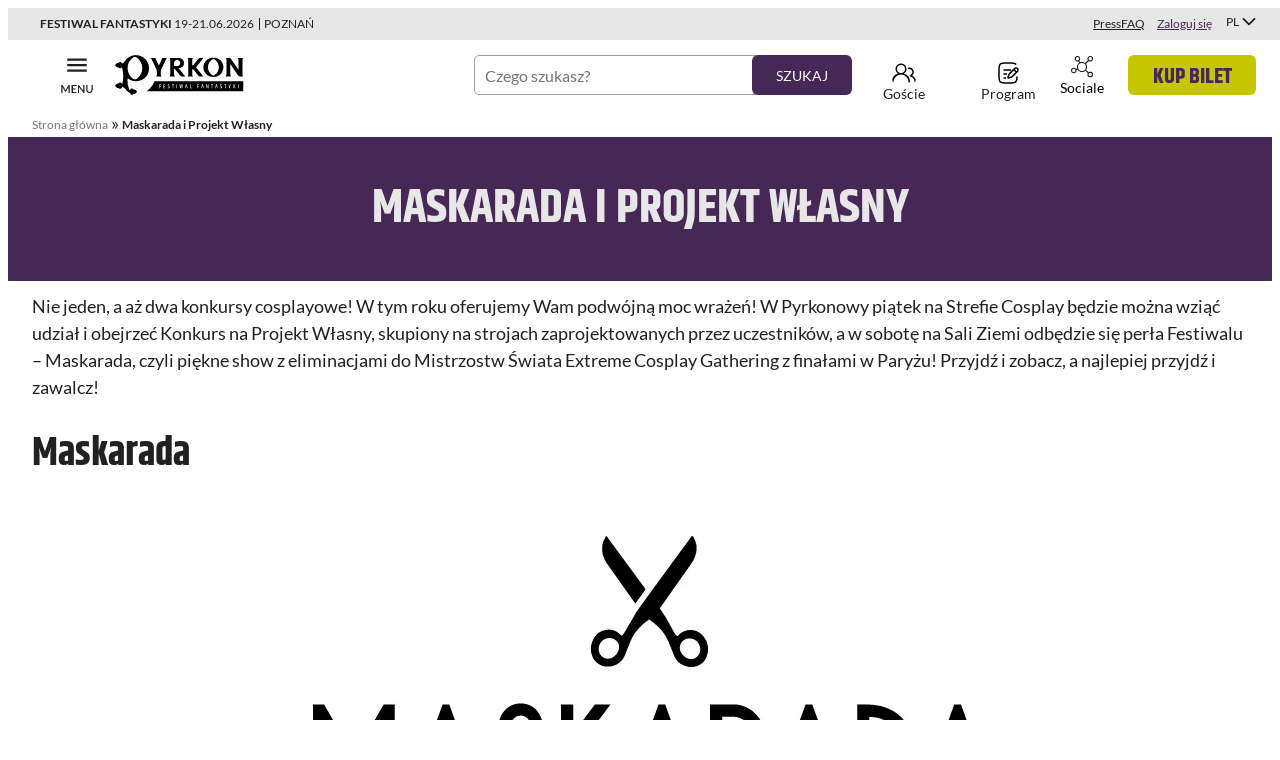

--- FILE ---
content_type: text/html; charset=UTF-8
request_url: https://pyrkon.pl/maskarada-i-projekt-wlasny/
body_size: 36257
content:
<!DOCTYPE html>
<html class="no-js" lang="pl_PL" prefix="og: http://ogp.me/ns#"
      data-webpack-public-path="https://pyrkon.pl/wp-content/themes/pyrkon-reborn/dist/">
<head>
  <meta charset="UTF-8"/>
  <meta name="viewport" content="width=device-width, initial-scale=1">
  <script>document.documentElement.classList.remove('no-js');</script>
  <link rel="pingback" href="https://pyrkon.pl/xmlrpc.php"/>

  <meta name='robots' content='index, follow, max-image-preview:large, max-snippet:-1, max-video-preview:-1' />
	<style>img:is([sizes="auto" i], [sizes^="auto," i]) { contain-intrinsic-size: 3000px 1500px }</style>
	<link rel="alternate" hreflang="pl-pl" href="https://pyrkon.pl/maskarada-i-projekt-wlasny/" />
<link rel="alternate" hreflang="en-us" href="https://pyrkon.pl/en/the-masquerade/" />
<link rel="alternate" hreflang="x-default" href="https://pyrkon.pl/maskarada-i-projekt-wlasny/" />

<!-- Google Tag Manager for WordPress by gtm4wp.com -->
<script data-cfasync="false" data-pagespeed-no-defer type="text/javascript">//<![CDATA[
	var gtm4wp_datalayer_name = "dataLayer";
	var dataLayer = dataLayer || [];
//]]>
</script>
<!-- End Google Tag Manager for WordPress by gtm4wp.com -->
	<!-- This site is optimized with the Yoast SEO Premium plugin v25.9 (Yoast SEO v25.9) - https://yoast.com/wordpress/plugins/seo/ -->
	<title>Maskarada i Projekt Własny &#8902; Pyrkon Fantastyczne Miejsce Spotkań</title>
<link crossorigin data-rocket-preconnect href="https://www.googletagmanager.com" rel="preconnect">
<link crossorigin data-rocket-preconnect href="https://analytics.tiktok.com" rel="preconnect">
<link crossorigin data-rocket-preconnect href="https://connect.facebook.net" rel="preconnect">
<link crossorigin data-rocket-preconnect href="https://static.addtoany.com" rel="preconnect">
<link crossorigin data-rocket-preconnect href="https://rec.smartlook.com" rel="preconnect">
<link crossorigin data-rocket-preconnect href="https://player.vimeo.com" rel="preconnect"><link rel="preload" data-rocket-preload as="image" imagesrcset="https://pyrkon.pl/wp-content/uploads/2023/05/maskarada-1.png.webp 879w, https://pyrkon.pl/wp-content/uploads/2023/05/maskarada-1-300x114.png.webp 300w, https://pyrkon.pl/wp-content/uploads/2023/05/maskarada-1-768x292.png.webp 768w" imagesizes="(max-width: 879px) 100vw, 879px" fetchpriority="high">
	<meta name="description" content="Nie jeden, a aż dwa konkursy cosplayowe! W tym roku oferujemy Wam podwójną moc wrażeń! W Pyrkonowy piątek na Strefie Cosplay będzie można wziąć udział i obejrzeć Konkurs na Projekt Własny, skupiony na strojach zaprojektowanych przez uczestników, a w sobotę na Sali Ziemi odbędzie się perła Festiwalu - Maskarada, czyli piękne show z eliminacjami do Mistrzostw Europy w Cosplayu! Przyjdź i zobacz, a najlepiej przyjdź i zawalcz!" />
	<link rel="canonical" href="https://pyrkon.pl/maskarada-i-projekt-wlasny/" />
	<meta property="og:locale" content="pl_PL" />
	<meta property="og:type" content="article" />
	<meta property="og:title" content="Maskarada i Projekt Własny" />
	<meta property="og:description" content="Konkurs kostiumowy Maskarada przeznaczony jest dla twórców fantastycznych przebrań - zarówno cosplayerów, jak i osób projektujących z własnej wyobraźni. To miejsce, gdzie postaci znane z komiksów, książek, filmów czy gier na chwilę stają się częścią rzeczywistości." />
	<meta property="og:url" content="https://pyrkon.pl/maskarada-i-projekt-wlasny/" />
	<meta property="og:site_name" content="Pyrkon Fantastyczne Miejsce Spotkań" />
	<meta property="article:publisher" content="https://www.facebook.com/Pyrkon" />
	<meta property="article:modified_time" content="2025-12-11T21:40:11+00:00" />
	<meta property="og:image" content="https://pyrkon.pl/wp-content/uploads/2019/09/Małgorzata-Margaret-Janikowska-jako-Barbarianka-z-Diablo.jpg" />
	<meta property="og:image:width" content="1300" />
	<meta property="og:image:height" content="867" />
	<meta property="og:image:type" content="image/jpeg" />
	<meta name="twitter:card" content="summary_large_image" />
	<meta name="twitter:site" content="@pyrkon" />
	<meta name="twitter:label1" content="Szacowany czas czytania" />
	<meta name="twitter:data1" content="7 minut" />
	<script type="application/ld+json" class="yoast-schema-graph">{"@context":"https://schema.org","@graph":[{"@type":"WebPage","@id":"https://pyrkon.pl/maskarada-i-projekt-wlasny/","url":"https://pyrkon.pl/maskarada-i-projekt-wlasny/","name":"Maskarada i Projekt Własny &#8902; Pyrkon Fantastyczne Miejsce Spotkań","isPartOf":{"@id":"https://pyrkon.pl/#website"},"primaryImageOfPage":{"@id":"https://pyrkon.pl/maskarada-i-projekt-wlasny/#primaryimage"},"image":{"@id":"https://pyrkon.pl/maskarada-i-projekt-wlasny/#primaryimage"},"thumbnailUrl":"https://pyrkon.pl/wp-content/uploads/2023/05/maskarada-1.png","datePublished":"2018-03-04T19:17:53+00:00","dateModified":"2025-12-11T21:40:11+00:00","description":"Nie jeden, a aż dwa konkursy cosplayowe! W tym roku oferujemy Wam podwójną moc wrażeń! W Pyrkonowy piątek na Strefie Cosplay będzie można wziąć udział i obejrzeć Konkurs na Projekt Własny, skupiony na strojach zaprojektowanych przez uczestników, a w sobotę na Sali Ziemi odbędzie się perła Festiwalu - Maskarada, czyli piękne show z eliminacjami do Mistrzostw Europy w Cosplayu! Przyjdź i zobacz, a najlepiej przyjdź i zawalcz!","breadcrumb":{"@id":"https://pyrkon.pl/maskarada-i-projekt-wlasny/#breadcrumb"},"inLanguage":"pl-PL","potentialAction":[{"@type":"ReadAction","target":["https://pyrkon.pl/maskarada-i-projekt-wlasny/"]}]},{"@type":"ImageObject","inLanguage":"pl-PL","@id":"https://pyrkon.pl/maskarada-i-projekt-wlasny/#primaryimage","url":"https://pyrkon.pl/wp-content/uploads/2023/05/maskarada-1.png","contentUrl":"https://pyrkon.pl/wp-content/uploads/2023/05/maskarada-1.png","width":879,"height":334,"caption":"Logo firmy Maskarada: ikona nożyczek nad napisem \"MASKARADA\" w czarnym, pogrubionym kroju pisma."},{"@type":"BreadcrumbList","@id":"https://pyrkon.pl/maskarada-i-projekt-wlasny/#breadcrumb","itemListElement":[{"@type":"ListItem","position":1,"name":"Strona główna","item":"https://pyrkon.pl/"},{"@type":"ListItem","position":2,"name":"Maskarada i Projekt Własny"}]},{"@type":"WebSite","@id":"https://pyrkon.pl/#website","url":"https://pyrkon.pl/","name":"Pyrkon Fantastyczne Miejsce Spotkań","description":"Festiwal Fantastyki","publisher":{"@id":"https://pyrkon.pl/#organization"},"potentialAction":[{"@type":"SearchAction","target":{"@type":"EntryPoint","urlTemplate":"https://pyrkon.pl/?s={search_term_string}"},"query-input":{"@type":"PropertyValueSpecification","valueRequired":true,"valueName":"search_term_string"}}],"inLanguage":"pl-PL"},{"@type":"Organization","@id":"https://pyrkon.pl/#organization","name":"Pyrkon Fantastyczne Miejsce Spotkań","url":"https://pyrkon.pl/","logo":{"@type":"ImageObject","inLanguage":"pl-PL","@id":"https://pyrkon.pl/#/schema/logo/image/","url":"https://pyrkon.pl/wp-content/uploads/2018/02/Festiwal_Fantastyki_Pyrkon_logo_Black_CMYK.jpg","contentUrl":"https://pyrkon.pl/wp-content/uploads/2018/02/Festiwal_Fantastyki_Pyrkon_logo_Black_CMYK.jpg","width":1300,"height":401,"caption":"Pyrkon Fantastyczne Miejsce Spotkań"},"image":{"@id":"https://pyrkon.pl/#/schema/logo/image/"},"sameAs":["https://www.facebook.com/Pyrkon","https://x.com/pyrkon","https://www.instagram.com/pyrkon/","https://www.youtube.com/user/FestiwalPyrkon"]}]}</script>
	<!-- / Yoast SEO Premium plugin. -->


<script type='application/javascript'  id='pys-version-script'>console.log('PixelYourSite Free version 11.1.1');</script>
<link rel='dns-prefetch' href='//static.addtoany.com' />
<link rel='stylesheet' id='wpml-legacy-horizontal-list-0-css' href='https://pyrkon.pl/wp-content/plugins/sitepress-multilingual-cms/templates/language-switchers/legacy-list-horizontal/style.min.css?ver=1' type='text/css' media='all' />
<style id='wp-emoji-styles-inline-css' type='text/css'>

	img.wp-smiley, img.emoji {
		display: inline !important;
		border: none !important;
		box-shadow: none !important;
		height: 1em !important;
		width: 1em !important;
		margin: 0 0.07em !important;
		vertical-align: -0.1em !important;
		background: none !important;
		padding: 0 !important;
	}
</style>
<link rel='stylesheet' id='wp-block-library-css' href='https://pyrkon.pl/wp-includes/css/dist/block-library/style.min.css?ver=6.8.2' type='text/css' media='all' />
<style id='wp-block-library-theme-inline-css' type='text/css'>
.wp-block-audio :where(figcaption){color:#555;font-size:13px;text-align:center}.is-dark-theme .wp-block-audio :where(figcaption){color:#ffffffa6}.wp-block-audio{margin:0 0 1em}.wp-block-code{border:1px solid #ccc;border-radius:4px;font-family:Menlo,Consolas,monaco,monospace;padding:.8em 1em}.wp-block-embed :where(figcaption){color:#555;font-size:13px;text-align:center}.is-dark-theme .wp-block-embed :where(figcaption){color:#ffffffa6}.wp-block-embed{margin:0 0 1em}.blocks-gallery-caption{color:#555;font-size:13px;text-align:center}.is-dark-theme .blocks-gallery-caption{color:#ffffffa6}:root :where(.wp-block-image figcaption){color:#555;font-size:13px;text-align:center}.is-dark-theme :root :where(.wp-block-image figcaption){color:#ffffffa6}.wp-block-image{margin:0 0 1em}.wp-block-pullquote{border-bottom:4px solid;border-top:4px solid;color:currentColor;margin-bottom:1.75em}.wp-block-pullquote cite,.wp-block-pullquote footer,.wp-block-pullquote__citation{color:currentColor;font-size:.8125em;font-style:normal;text-transform:uppercase}.wp-block-quote{border-left:.25em solid;margin:0 0 1.75em;padding-left:1em}.wp-block-quote cite,.wp-block-quote footer{color:currentColor;font-size:.8125em;font-style:normal;position:relative}.wp-block-quote:where(.has-text-align-right){border-left:none;border-right:.25em solid;padding-left:0;padding-right:1em}.wp-block-quote:where(.has-text-align-center){border:none;padding-left:0}.wp-block-quote.is-large,.wp-block-quote.is-style-large,.wp-block-quote:where(.is-style-plain){border:none}.wp-block-search .wp-block-search__label{font-weight:700}.wp-block-search__button{border:1px solid #ccc;padding:.375em .625em}:where(.wp-block-group.has-background){padding:1.25em 2.375em}.wp-block-separator.has-css-opacity{opacity:.4}.wp-block-separator{border:none;border-bottom:2px solid;margin-left:auto;margin-right:auto}.wp-block-separator.has-alpha-channel-opacity{opacity:1}.wp-block-separator:not(.is-style-wide):not(.is-style-dots){width:100px}.wp-block-separator.has-background:not(.is-style-dots){border-bottom:none;height:1px}.wp-block-separator.has-background:not(.is-style-wide):not(.is-style-dots){height:2px}.wp-block-table{margin:0 0 1em}.wp-block-table td,.wp-block-table th{word-break:normal}.wp-block-table :where(figcaption){color:#555;font-size:13px;text-align:center}.is-dark-theme .wp-block-table :where(figcaption){color:#ffffffa6}.wp-block-video :where(figcaption){color:#555;font-size:13px;text-align:center}.is-dark-theme .wp-block-video :where(figcaption){color:#ffffffa6}.wp-block-video{margin:0 0 1em}:root :where(.wp-block-template-part.has-background){margin-bottom:0;margin-top:0;padding:1.25em 2.375em}
</style>
<style id='safe-svg-svg-icon-style-inline-css' type='text/css'>
.safe-svg-cover{text-align:center}.safe-svg-cover .safe-svg-inside{display:inline-block;max-width:100%}.safe-svg-cover svg{fill:currentColor;height:100%;max-height:100%;max-width:100%;width:100%}

</style>
<link rel='stylesheet' id='pyrkon-blocks-css' href='https://pyrkon.pl/wp-content/plugins/pyrkon-blocks/build/main.css?ver=1758604757' type='text/css' media='all' />
<style id='global-styles-inline-css' type='text/css'>
:root{--wp--preset--aspect-ratio--square: 1;--wp--preset--aspect-ratio--4-3: 4/3;--wp--preset--aspect-ratio--3-4: 3/4;--wp--preset--aspect-ratio--3-2: 3/2;--wp--preset--aspect-ratio--2-3: 2/3;--wp--preset--aspect-ratio--16-9: 16/9;--wp--preset--aspect-ratio--9-16: 9/16;--wp--preset--color--black: #000000;--wp--preset--color--cyan-bluish-gray: #abb8c3;--wp--preset--color--white: #ffffff;--wp--preset--color--pale-pink: #f78da7;--wp--preset--color--vivid-red: #cf2e2e;--wp--preset--color--luminous-vivid-orange: #ff6900;--wp--preset--color--luminous-vivid-amber: #fcb900;--wp--preset--color--light-green-cyan: #7bdcb5;--wp--preset--color--vivid-green-cyan: #00d084;--wp--preset--color--pale-cyan-blue: #8ed1fc;--wp--preset--color--vivid-cyan-blue: #0693e3;--wp--preset--color--vivid-purple: #9b51e0;--wp--preset--color--pale-black: #212121;--wp--preset--color--grey: #787878;--wp--preset--color--grey-light: #a0a0a0;--wp--preset--color--grey-lighter: #e7e7e7;--wp--preset--color--violet-dark: #291532;--wp--preset--color--violet: #472755;--wp--preset--color--violet-light: #765386;--wp--preset--color--violet-lighter: #ad9ab6;--wp--preset--color--violet-lightest: #f6f1f9;--wp--preset--color--lime-dark: #939400;--wp--preset--color--lime: #c5c600;--wp--preset--gradient--vivid-cyan-blue-to-vivid-purple: linear-gradient(135deg,rgba(6,147,227,1) 0%,rgb(155,81,224) 100%);--wp--preset--gradient--light-green-cyan-to-vivid-green-cyan: linear-gradient(135deg,rgb(122,220,180) 0%,rgb(0,208,130) 100%);--wp--preset--gradient--luminous-vivid-amber-to-luminous-vivid-orange: linear-gradient(135deg,rgba(252,185,0,1) 0%,rgba(255,105,0,1) 100%);--wp--preset--gradient--luminous-vivid-orange-to-vivid-red: linear-gradient(135deg,rgba(255,105,0,1) 0%,rgb(207,46,46) 100%);--wp--preset--gradient--very-light-gray-to-cyan-bluish-gray: linear-gradient(135deg,rgb(238,238,238) 0%,rgb(169,184,195) 100%);--wp--preset--gradient--cool-to-warm-spectrum: linear-gradient(135deg,rgb(74,234,220) 0%,rgb(151,120,209) 20%,rgb(207,42,186) 40%,rgb(238,44,130) 60%,rgb(251,105,98) 80%,rgb(254,248,76) 100%);--wp--preset--gradient--blush-light-purple: linear-gradient(135deg,rgb(255,206,236) 0%,rgb(152,150,240) 100%);--wp--preset--gradient--blush-bordeaux: linear-gradient(135deg,rgb(254,205,165) 0%,rgb(254,45,45) 50%,rgb(107,0,62) 100%);--wp--preset--gradient--luminous-dusk: linear-gradient(135deg,rgb(255,203,112) 0%,rgb(199,81,192) 50%,rgb(65,88,208) 100%);--wp--preset--gradient--pale-ocean: linear-gradient(135deg,rgb(255,245,203) 0%,rgb(182,227,212) 50%,rgb(51,167,181) 100%);--wp--preset--gradient--electric-grass: linear-gradient(135deg,rgb(202,248,128) 0%,rgb(113,206,126) 100%);--wp--preset--gradient--midnight: linear-gradient(135deg,rgb(2,3,129) 0%,rgb(40,116,252) 100%);--wp--preset--font-size--small: 13px;--wp--preset--font-size--medium: clamp(1rem, 1rem + (100vw - 1024px), 1.5rem);--wp--preset--font-size--large: clamp(1.5rem, 1.5rem + (100vw - 1024px), 2.5rem);--wp--preset--font-size--x-large: clamp(25.014px, 1.563rem + ((1vw - 3.2px) * 1.327), 42px);--wp--preset--font-size--standard: clamp(0.875rem, 0.875rem + (100vw - 1024px), 1rem);--wp--preset--font-size--medium-large: clamp(1.25rem, 1.25rem + (100vw - 1024px), 2rem);--wp--preset--font-size--largest: clamp(2rem, 2rem + (100vw - 1024px), 3rem);--wp--preset--font-family--khand: "Khand", sans-serif;--wp--preset--font-family--lato: "Lato", sans-serif;--wp--preset--spacing--20: 0.44rem;--wp--preset--spacing--30: 0.67rem;--wp--preset--spacing--40: 1rem;--wp--preset--spacing--50: 1.5rem;--wp--preset--spacing--60: 2.25rem;--wp--preset--spacing--70: 3.38rem;--wp--preset--spacing--80: 5.06rem;--wp--preset--spacing--spacing-1: 0.5rem;--wp--preset--spacing--spacing-2: 1rem;--wp--preset--spacing--spacing-3: 1.5rem;--wp--preset--spacing--spacing-4: 2rem;--wp--preset--spacing--spacing-5: 3rem;--wp--preset--spacing--spacing-6: clamp(4.5rem, 4.5rem + (100vw - 1024px), 6rem);--wp--preset--shadow--natural: 6px 6px 9px rgba(0, 0, 0, 0.2);--wp--preset--shadow--deep: 12px 12px 50px rgba(0, 0, 0, 0.4);--wp--preset--shadow--sharp: 6px 6px 0px rgba(0, 0, 0, 0.2);--wp--preset--shadow--outlined: 6px 6px 0px -3px rgba(255, 255, 255, 1), 6px 6px rgba(0, 0, 0, 1);--wp--preset--shadow--crisp: 6px 6px 0px rgba(0, 0, 0, 1);--wp--custom--line-height--body: 1.7;--wp--custom--line-height--heading: 1.7;}:root { --wp--style--global--content-size: 1216px;--wp--style--global--wide-size: 1216px; }:where(body) { margin: 0; }.wp-site-blocks > .alignleft { float: left; margin-right: 2em; }.wp-site-blocks > .alignright { float: right; margin-left: 2em; }.wp-site-blocks > .aligncenter { justify-content: center; margin-left: auto; margin-right: auto; }:where(.is-layout-flex){gap: 0.5em;}:where(.is-layout-grid){gap: 0.5em;}.is-layout-flow > .alignleft{float: left;margin-inline-start: 0;margin-inline-end: 2em;}.is-layout-flow > .alignright{float: right;margin-inline-start: 2em;margin-inline-end: 0;}.is-layout-flow > .aligncenter{margin-left: auto !important;margin-right: auto !important;}.is-layout-constrained > .alignleft{float: left;margin-inline-start: 0;margin-inline-end: 2em;}.is-layout-constrained > .alignright{float: right;margin-inline-start: 2em;margin-inline-end: 0;}.is-layout-constrained > .aligncenter{margin-left: auto !important;margin-right: auto !important;}.is-layout-constrained > :where(:not(.alignleft):not(.alignright):not(.alignfull)){max-width: var(--wp--style--global--content-size);margin-left: auto !important;margin-right: auto !important;}.is-layout-constrained > .alignwide{max-width: var(--wp--style--global--wide-size);}body .is-layout-flex{display: flex;}.is-layout-flex{flex-wrap: wrap;align-items: center;}.is-layout-flex > :is(*, div){margin: 0;}body .is-layout-grid{display: grid;}.is-layout-grid > :is(*, div){margin: 0;}body{padding-top: 0px;padding-right: 0px;padding-bottom: 0px;padding-left: 0px;}a:where(:not(.wp-element-button)){text-decoration: underline;}:root :where(.wp-element-button, .wp-block-button__link){background-color: #32373c;border-width: 0;color: #fff;font-family: inherit;font-size: inherit;line-height: inherit;padding: calc(0.667em + 2px) calc(1.333em + 2px);text-decoration: none;}.has-black-color{color: var(--wp--preset--color--black) !important;}.has-cyan-bluish-gray-color{color: var(--wp--preset--color--cyan-bluish-gray) !important;}.has-white-color{color: var(--wp--preset--color--white) !important;}.has-pale-pink-color{color: var(--wp--preset--color--pale-pink) !important;}.has-vivid-red-color{color: var(--wp--preset--color--vivid-red) !important;}.has-luminous-vivid-orange-color{color: var(--wp--preset--color--luminous-vivid-orange) !important;}.has-luminous-vivid-amber-color{color: var(--wp--preset--color--luminous-vivid-amber) !important;}.has-light-green-cyan-color{color: var(--wp--preset--color--light-green-cyan) !important;}.has-vivid-green-cyan-color{color: var(--wp--preset--color--vivid-green-cyan) !important;}.has-pale-cyan-blue-color{color: var(--wp--preset--color--pale-cyan-blue) !important;}.has-vivid-cyan-blue-color{color: var(--wp--preset--color--vivid-cyan-blue) !important;}.has-vivid-purple-color{color: var(--wp--preset--color--vivid-purple) !important;}.has-pale-black-color{color: var(--wp--preset--color--pale-black) !important;}.has-grey-color{color: var(--wp--preset--color--grey) !important;}.has-grey-light-color{color: var(--wp--preset--color--grey-light) !important;}.has-grey-lighter-color{color: var(--wp--preset--color--grey-lighter) !important;}.has-violet-dark-color{color: var(--wp--preset--color--violet-dark) !important;}.has-violet-color{color: var(--wp--preset--color--violet) !important;}.has-violet-light-color{color: var(--wp--preset--color--violet-light) !important;}.has-violet-lighter-color{color: var(--wp--preset--color--violet-lighter) !important;}.has-violet-lightest-color{color: var(--wp--preset--color--violet-lightest) !important;}.has-lime-dark-color{color: var(--wp--preset--color--lime-dark) !important;}.has-lime-color{color: var(--wp--preset--color--lime) !important;}.has-black-background-color{background-color: var(--wp--preset--color--black) !important;}.has-cyan-bluish-gray-background-color{background-color: var(--wp--preset--color--cyan-bluish-gray) !important;}.has-white-background-color{background-color: var(--wp--preset--color--white) !important;}.has-pale-pink-background-color{background-color: var(--wp--preset--color--pale-pink) !important;}.has-vivid-red-background-color{background-color: var(--wp--preset--color--vivid-red) !important;}.has-luminous-vivid-orange-background-color{background-color: var(--wp--preset--color--luminous-vivid-orange) !important;}.has-luminous-vivid-amber-background-color{background-color: var(--wp--preset--color--luminous-vivid-amber) !important;}.has-light-green-cyan-background-color{background-color: var(--wp--preset--color--light-green-cyan) !important;}.has-vivid-green-cyan-background-color{background-color: var(--wp--preset--color--vivid-green-cyan) !important;}.has-pale-cyan-blue-background-color{background-color: var(--wp--preset--color--pale-cyan-blue) !important;}.has-vivid-cyan-blue-background-color{background-color: var(--wp--preset--color--vivid-cyan-blue) !important;}.has-vivid-purple-background-color{background-color: var(--wp--preset--color--vivid-purple) !important;}.has-pale-black-background-color{background-color: var(--wp--preset--color--pale-black) !important;}.has-grey-background-color{background-color: var(--wp--preset--color--grey) !important;}.has-grey-light-background-color{background-color: var(--wp--preset--color--grey-light) !important;}.has-grey-lighter-background-color{background-color: var(--wp--preset--color--grey-lighter) !important;}.has-violet-dark-background-color{background-color: var(--wp--preset--color--violet-dark) !important;}.has-violet-background-color{background-color: var(--wp--preset--color--violet) !important;}.has-violet-light-background-color{background-color: var(--wp--preset--color--violet-light) !important;}.has-violet-lighter-background-color{background-color: var(--wp--preset--color--violet-lighter) !important;}.has-violet-lightest-background-color{background-color: var(--wp--preset--color--violet-lightest) !important;}.has-lime-dark-background-color{background-color: var(--wp--preset--color--lime-dark) !important;}.has-lime-background-color{background-color: var(--wp--preset--color--lime) !important;}.has-black-border-color{border-color: var(--wp--preset--color--black) !important;}.has-cyan-bluish-gray-border-color{border-color: var(--wp--preset--color--cyan-bluish-gray) !important;}.has-white-border-color{border-color: var(--wp--preset--color--white) !important;}.has-pale-pink-border-color{border-color: var(--wp--preset--color--pale-pink) !important;}.has-vivid-red-border-color{border-color: var(--wp--preset--color--vivid-red) !important;}.has-luminous-vivid-orange-border-color{border-color: var(--wp--preset--color--luminous-vivid-orange) !important;}.has-luminous-vivid-amber-border-color{border-color: var(--wp--preset--color--luminous-vivid-amber) !important;}.has-light-green-cyan-border-color{border-color: var(--wp--preset--color--light-green-cyan) !important;}.has-vivid-green-cyan-border-color{border-color: var(--wp--preset--color--vivid-green-cyan) !important;}.has-pale-cyan-blue-border-color{border-color: var(--wp--preset--color--pale-cyan-blue) !important;}.has-vivid-cyan-blue-border-color{border-color: var(--wp--preset--color--vivid-cyan-blue) !important;}.has-vivid-purple-border-color{border-color: var(--wp--preset--color--vivid-purple) !important;}.has-pale-black-border-color{border-color: var(--wp--preset--color--pale-black) !important;}.has-grey-border-color{border-color: var(--wp--preset--color--grey) !important;}.has-grey-light-border-color{border-color: var(--wp--preset--color--grey-light) !important;}.has-grey-lighter-border-color{border-color: var(--wp--preset--color--grey-lighter) !important;}.has-violet-dark-border-color{border-color: var(--wp--preset--color--violet-dark) !important;}.has-violet-border-color{border-color: var(--wp--preset--color--violet) !important;}.has-violet-light-border-color{border-color: var(--wp--preset--color--violet-light) !important;}.has-violet-lighter-border-color{border-color: var(--wp--preset--color--violet-lighter) !important;}.has-violet-lightest-border-color{border-color: var(--wp--preset--color--violet-lightest) !important;}.has-lime-dark-border-color{border-color: var(--wp--preset--color--lime-dark) !important;}.has-lime-border-color{border-color: var(--wp--preset--color--lime) !important;}.has-vivid-cyan-blue-to-vivid-purple-gradient-background{background: var(--wp--preset--gradient--vivid-cyan-blue-to-vivid-purple) !important;}.has-light-green-cyan-to-vivid-green-cyan-gradient-background{background: var(--wp--preset--gradient--light-green-cyan-to-vivid-green-cyan) !important;}.has-luminous-vivid-amber-to-luminous-vivid-orange-gradient-background{background: var(--wp--preset--gradient--luminous-vivid-amber-to-luminous-vivid-orange) !important;}.has-luminous-vivid-orange-to-vivid-red-gradient-background{background: var(--wp--preset--gradient--luminous-vivid-orange-to-vivid-red) !important;}.has-very-light-gray-to-cyan-bluish-gray-gradient-background{background: var(--wp--preset--gradient--very-light-gray-to-cyan-bluish-gray) !important;}.has-cool-to-warm-spectrum-gradient-background{background: var(--wp--preset--gradient--cool-to-warm-spectrum) !important;}.has-blush-light-purple-gradient-background{background: var(--wp--preset--gradient--blush-light-purple) !important;}.has-blush-bordeaux-gradient-background{background: var(--wp--preset--gradient--blush-bordeaux) !important;}.has-luminous-dusk-gradient-background{background: var(--wp--preset--gradient--luminous-dusk) !important;}.has-pale-ocean-gradient-background{background: var(--wp--preset--gradient--pale-ocean) !important;}.has-electric-grass-gradient-background{background: var(--wp--preset--gradient--electric-grass) !important;}.has-midnight-gradient-background{background: var(--wp--preset--gradient--midnight) !important;}.has-small-font-size{font-size: var(--wp--preset--font-size--small) !important;}.has-medium-font-size{font-size: var(--wp--preset--font-size--medium) !important;}.has-large-font-size{font-size: var(--wp--preset--font-size--large) !important;}.has-x-large-font-size{font-size: var(--wp--preset--font-size--x-large) !important;}.has-standard-font-size{font-size: var(--wp--preset--font-size--standard) !important;}.has-medium-large-font-size{font-size: var(--wp--preset--font-size--medium-large) !important;}.has-largest-font-size{font-size: var(--wp--preset--font-size--largest) !important;}.has-khand-font-family{font-family: var(--wp--preset--font-family--khand) !important;}.has-lato-font-family{font-family: var(--wp--preset--font-family--lato) !important;}
:where(.wp-block-post-template.is-layout-flex){gap: 1.25em;}:where(.wp-block-post-template.is-layout-grid){gap: 1.25em;}
:where(.wp-block-columns.is-layout-flex){gap: 2em;}:where(.wp-block-columns.is-layout-grid){gap: 2em;}
:root :where(.wp-block-pullquote){font-size: clamp(0.984em, 0.984rem + ((1vw - 0.2em) * 0.645), 1.5em);line-height: 1.6;}
</style>
<link rel='stylesheet' id='pyrkon_profiles_base_styles-css' href='https://pyrkon.pl/wp-content/plugins/pyrkon-profiles/assets/css/frontend.css?ver=1768764475' type='text/css' media='all' />
<link rel='stylesheet' id='wp-color-picker-css' href='https://pyrkon.pl/wp-admin/css/color-picker.min.css?ver=6.8.2' type='text/css' media='all' />
<link rel='stylesheet' id='pyrkon-reborn-app-css' href='https://pyrkon.pl/wp-content/themes/pyrkon-reborn/dist//styles/main.css?id=d40e7da16e41f041ac29036a7e2e594f&#038;ver=6.8.2' type='text/css' media='all' />
<link rel='stylesheet' id='style_login_widget-css' href='https://pyrkon.pl/wp-content/plugins/miniorange-login-with-eve-online-google-facebook/css/style_login_widget.min.css?ver=6.26.14' type='text/css' media='all' />
<link rel='stylesheet' id='newsletter-css' href='https://pyrkon.pl/wp-content/plugins/newsletter/style.css?ver=8.9.4' type='text/css' media='all' />
<link rel='stylesheet' id='algolia-autocomplete-css' href='https://pyrkon.pl/wp-content/plugins/wp-search-with-algolia/css/algolia-autocomplete.css?ver=2.10.3' type='text/css' media='all' />
<link rel='stylesheet' id='addtoany-css' href='https://pyrkon.pl/wp-content/plugins/add-to-any/addtoany.min.css?ver=1.16' type='text/css' media='all' />
<link rel='stylesheet' id='wp-featherlight-css' href='https://pyrkon.pl/wp-content/plugins/wp-featherlight/css/wp-featherlight.min.css?ver=1.3.4' type='text/css' media='all' />
<script type="text/javascript" id="addtoany-core-js-before">
/* <![CDATA[ */
window.a2a_config=window.a2a_config||{};a2a_config.callbacks=[];a2a_config.overlays=[];a2a_config.templates={};a2a_localize = {
	Share: "Share",
	Save: "Save",
	Subscribe: "Subscribe",
	Email: "Email",
	Bookmark: "Bookmark",
	ShowAll: "Show all",
	ShowLess: "Show less",
	FindServices: "Find service(s)",
	FindAnyServiceToAddTo: "Instantly find any service to add to",
	PoweredBy: "Powered by",
	ShareViaEmail: "Share via email",
	SubscribeViaEmail: "Subscribe via email",
	BookmarkInYourBrowser: "Bookmark in your browser",
	BookmarkInstructions: "Press Ctrl+D or \u2318+D to bookmark this page",
	AddToYourFavorites: "Add to your favorites",
	SendFromWebOrProgram: "Send from any email address or email program",
	EmailProgram: "Email program",
	More: "More&#8230;",
	ThanksForSharing: "Thanks for sharing!",
	ThanksForFollowing: "Thanks for following!"
};
/* ]]> */
</script>
<script type="text/javascript" defer src="https://static.addtoany.com/menu/page.js" id="addtoany-core-js"></script>
<script type="text/javascript" id="jquery-core-js-extra">
/* <![CDATA[ */
var pysFacebookRest = {"restApiUrl":"https:\/\/pyrkon.pl\/wp-json\/pys-facebook\/v1\/event","debug":""};
/* ]]> */
</script>
<script type="text/javascript" src="https://pyrkon.pl/wp-includes/js/jquery/jquery.min.js?ver=3.7.1" id="jquery-core-js"></script>
<script type="text/javascript" src="https://pyrkon.pl/wp-includes/js/jquery/jquery-migrate.min.js?ver=3.4.1" id="jquery-migrate-js"></script>
<script type="text/javascript" defer src="https://pyrkon.pl/wp-content/plugins/add-to-any/addtoany.min.js?ver=1.1" id="addtoany-jquery-js"></script>
<script type="text/javascript" src="https://pyrkon.pl/wp-content/plugins/pyrkon-profiles/assets/js/frontend.js?ver=1768764475" id="pyrkon_profiles_base__scripts-js"></script>
<script type="text/javascript" src="https://pyrkon.pl/wp-content/plugins/redcountdown/jquery.redcountdown/3rdparty/excanvas.js?ver=6.8.2" id="excanvas-js"></script>
<script type="text/javascript" src="https://pyrkon.pl/wp-content/plugins/redcountdown/jquery.redcountdown/3rdparty/jquery.ba-throttle-debounce.min.js?ver=6.8.2" id="jquery-ba-throttle-debounce-js"></script>
<script type="text/javascript" src="https://pyrkon.pl/wp-content/plugins/redcountdown/jquery.redcountdown/3rdparty/jquery.knob.min.js?ver=6.8.2" id="jquery-knob-js"></script>
<script type="text/javascript" src="https://pyrkon.pl/wp-content/plugins/redcountdown/jquery.redcountdown/js/jquery.redcountdown.no-presets.min.js?ver=6.8.2" id="jquery-redcountdown-js"></script>
<script type="text/javascript" src="https://pyrkon.pl/wp-content/plugins/gtm4wp/js/gtm4wp-form-move-tracker.js?ver=1.11" id="gtm4wp-form-move-tracker-js"></script>
<script type="text/javascript" src="https://pyrkon.pl/wp-content/plugins/pixelyoursite/dist/scripts/jquery.bind-first-0.2.3.min.js?ver=6.8.2" id="jquery-bind-first-js"></script>
<script type="text/javascript" src="https://pyrkon.pl/wp-content/plugins/pixelyoursite/dist/scripts/js.cookie-2.1.3.min.js?ver=2.1.3" id="js-cookie-pys-js"></script>
<script type="text/javascript" src="https://pyrkon.pl/wp-content/plugins/pixelyoursite/dist/scripts/tld.min.js?ver=2.3.1" id="js-tld-js"></script>
<script type="text/javascript" id="pys-js-extra">
/* <![CDATA[ */
var pysOptions = {"staticEvents":{"facebook":{"init_event":[{"delay":0,"type":"static","ajaxFire":false,"name":"PageView","pixelIds":["1538848089519693"],"eventID":"63a87951-5151-42c3-a309-ed0d63f9a635","params":{"page_title":"Maskarada i Projekt W\u0142asny","post_type":"page","post_id":4272,"plugin":"PixelYourSite","user_role":"guest","event_url":"pyrkon.pl\/maskarada-i-projekt-wlasny\/"},"e_id":"init_event","ids":[],"hasTimeWindow":false,"timeWindow":0,"woo_order":"","edd_order":""}]}},"dynamicEvents":[],"triggerEvents":[],"triggerEventTypes":[],"facebook":{"pixelIds":["1538848089519693"],"advancedMatching":{"external_id":"fbeeabacdddebccafadccfcf"},"advancedMatchingEnabled":true,"removeMetadata":false,"wooVariableAsSimple":false,"serverApiEnabled":true,"wooCRSendFromServer":false,"send_external_id":null,"enabled_medical":false,"do_not_track_medical_param":["event_url","post_title","page_title","landing_page","content_name","categories","category_name","tags"],"meta_ldu":false},"debug":"","siteUrl":"https:\/\/pyrkon.pl","ajaxUrl":"https:\/\/pyrkon.pl\/wp-admin\/admin-ajax.php","ajax_event":"25937df3f0","enable_remove_download_url_param":"1","cookie_duration":"7","last_visit_duration":"60","enable_success_send_form":"","ajaxForServerEvent":"1","ajaxForServerStaticEvent":"1","useSendBeacon":"1","send_external_id":"1","external_id_expire":"180","track_cookie_for_subdomains":"1","google_consent_mode":"1","gdpr":{"ajax_enabled":false,"all_disabled_by_api":false,"facebook_disabled_by_api":false,"analytics_disabled_by_api":false,"google_ads_disabled_by_api":false,"pinterest_disabled_by_api":false,"bing_disabled_by_api":false,"externalID_disabled_by_api":false,"facebook_prior_consent_enabled":true,"analytics_prior_consent_enabled":true,"google_ads_prior_consent_enabled":null,"pinterest_prior_consent_enabled":true,"bing_prior_consent_enabled":true,"cookiebot_integration_enabled":false,"cookiebot_facebook_consent_category":"marketing","cookiebot_analytics_consent_category":"statistics","cookiebot_tiktok_consent_category":"marketing","cookiebot_google_ads_consent_category":"marketing","cookiebot_pinterest_consent_category":"marketing","cookiebot_bing_consent_category":"marketing","consent_magic_integration_enabled":false,"real_cookie_banner_integration_enabled":false,"cookie_notice_integration_enabled":false,"cookie_law_info_integration_enabled":false,"analytics_storage":{"enabled":true,"value":"granted","filter":false},"ad_storage":{"enabled":true,"value":"granted","filter":false},"ad_user_data":{"enabled":true,"value":"granted","filter":false},"ad_personalization":{"enabled":true,"value":"granted","filter":false}},"cookie":{"disabled_all_cookie":false,"disabled_start_session_cookie":false,"disabled_advanced_form_data_cookie":false,"disabled_landing_page_cookie":false,"disabled_first_visit_cookie":false,"disabled_trafficsource_cookie":false,"disabled_utmTerms_cookie":false,"disabled_utmId_cookie":false},"tracking_analytics":{"TrafficSource":"direct","TrafficLanding":"https:\/\/pyrkon.pl\/","TrafficUtms":[],"TrafficUtmsId":[]},"GATags":{"ga_datalayer_type":"default","ga_datalayer_name":"dataLayerPYS"},"woo":{"enabled":false},"edd":{"enabled":false},"cache_bypass":"1768764475"};
/* ]]> */
</script>
<script type="text/javascript" src="https://pyrkon.pl/wp-content/plugins/pixelyoursite/dist/scripts/public.js?ver=11.1.1" id="pys-js"></script>
<link rel="https://api.w.org/" href="https://pyrkon.pl/wp-json/" /><link rel="alternate" title="JSON" type="application/json" href="https://pyrkon.pl/wp-json/wp/v2/pages/4272" /><link rel="EditURI" type="application/rsd+xml" title="RSD" href="https://pyrkon.pl/xmlrpc.php?rsd" />
<meta name="generator" content="WordPress 6.8.2" />
<link rel='shortlink' href='https://pyrkon.pl/?p=4272' />
<link rel="alternate" title="oEmbed (JSON)" type="application/json+oembed" href="https://pyrkon.pl/wp-json/oembed/1.0/embed?url=https%3A%2F%2Fpyrkon.pl%2Fmaskarada-i-projekt-wlasny%2F" />
<link rel="alternate" title="oEmbed (XML)" type="text/xml+oembed" href="https://pyrkon.pl/wp-json/oembed/1.0/embed?url=https%3A%2F%2Fpyrkon.pl%2Fmaskarada-i-projekt-wlasny%2F&#038;format=xml" />
<meta name="generator" content="WPML ver:4.7.6 stt:1,41;" />
<!-- Facebook Pixel Code -->
<script>
!function(f,b,e,v,n,t,s)
{if(f.fbq)return;n=f.fbq=function(){n.callMethod?
n.callMethod.apply(n,arguments):n.queue.push(arguments)};
if(!f._fbq)f._fbq=n;n.push=n;n.loaded=!0;n.version='2.0';
n.queue=[];t=b.createElement(e);t.async=!0;
t.src=v;s=b.getElementsByTagName(e)[0];
s.parentNode.insertBefore(t,s)}(window,document,'script',
'https://connect.facebook.net/en_US/fbevents.js');
 fbq('init', '1538848089519693'); 
fbq('track', 'PageView');
</script>
<noscript>
 <img height="1" width="1" 
src="https://www.facebook.com/tr?id=1538848089519693&ev=PageView
&noscript=1"/>
</noscript>
<!-- End Facebook Pixel Code -->
<meta property="fb:pages" content="168861783129818" />
<script type='text/javascript'>
  window.smartlook||(function(d) {
    var o=smartlook=function(){ o.api.push(arguments)},h=d.getElementsByTagName('head')[0];
    var c=d.createElement('script');o.api=new Array();c.async=true;c.type='text/javascript';
    c.charset='utf-8';c.src='https://rec.smartlook.com/recorder.js';h.appendChild(c);
    })(document);
    smartlook('init', '677cde757cf70be34a0202476eaed9b1464871c5');
</script>
<script>
		!function (w, d, t) {
		  w.TiktokAnalyticsObject=t;var ttq=w[t]=w[t]||[];ttq.methods=["page","track","identify","instances","debug","on","off","once","ready","alias","group","enableCookie","disableCookie"],ttq.setAndDefer=function(t,e){t[e]=function(){t.push([e].concat(Array.prototype.slice.call(arguments,0)))}};for(var i=0;i<ttq.methods.length;i++)ttq.setAndDefer(ttq,ttq.methods[i]);ttq.instance=function(t){for(var e=ttq._i[t]||[],n=0;n<ttq.methods.length;n++
)ttq.setAndDefer(e,ttq.methods[n]);return e},ttq.load=function(e,n){var i="https://analytics.tiktok.com/i18n/pixel/events.js";ttq._i=ttq._i||{},ttq._i[e]=[],ttq._i[e]._u=i,ttq._t=ttq._t||{},ttq._t[e]=+new Date,ttq._o=ttq._o||{},ttq._o[e]=n||{};n=document.createElement("script");n.type="text/javascript",n.async=!0,n.src=i+"?sdkid="+e+"&lib="+t;e=document.getElementsByTagName("script")[0];e.parentNode.insertBefore(n,e)};
		
		  ttq.load('CFQVNGJC77UADV8CS640');
		  ttq.page();
		}(window, document, 'ttq');
	</script>
<!-- Google Tag Manager for WordPress by gtm4wp.com -->
<script data-cfasync="false" data-pagespeed-no-defer type="text/javascript">//<![CDATA[
	var dataLayer_content = {"pagetype":"site","full_date":"04-03-2018","month_date":"03-2018","pagePostDate":"4 marca 2018","full_breadcrumb":"Strona główna » Maskarada i Projekt Własny","breadcrumb":"Strona główna"};
	dataLayer.push( dataLayer_content );//]]>
</script>
<script data-cfasync="false">//<![CDATA[
(function(w,d,s,l,i){w[l]=w[l]||[];w[l].push({'gtm.start':
new Date().getTime(),event:'gtm.js'});var f=d.getElementsByTagName(s)[0],
j=d.createElement(s),dl=l!='dataLayer'?'&l='+l:'';j.async=true;j.src=
'//www.googletagmanager.com/gtm.'+'js?id='+i+dl;f.parentNode.insertBefore(j,f);
})(window,document,'script','dataLayer','GTM-TPVBTNF');//]]>
</script>
<!-- End Google Tag Manager -->
<!-- End Google Tag Manager for WordPress by gtm4wp.com -->		<style>
			.algolia-search-highlight {
				background-color: #fffbcc;
				border-radius: 2px;
				font-style: normal;
			}
		</style>
		<style class="wpcode-css-snippet">@media only screen and (max-width: 767px) {
	.pyrkon-profile__header-link {
		display: none;
	}
	.c-top-bar__content {
    	min-width: fit-content !important;
	}
}</style>		<script>
			window.PYRKON_BLOCKS = {"endpointRoot":"https:\/\/core.pyrkon.pl\/","adminAjax":"https:\/\/pyrkon.pl\/wp-admin\/admin-ajax.php","siteId":"15","lang":"pl","filterTitles":{"day":"Dni","time":"Godzina","block":"Strefy programowe","room":"Gdzie","speaker":"Prelegent\/Go\u015b\u0107","selectedlang":"J\u0119zyki","tag":"Tagi"}};
		</script>
		<style class='wp-fonts-local' type='text/css'>
@font-face{font-family:Khand;font-style:normal;font-weight:400;font-display:fallback;src:url('https://pyrkon.pl/wp-content/themes/pyrkon-reborn/dist/assets/fonts/khand-regular.woff2') format('woff2');}
@font-face{font-family:Khand;font-style:normal;font-weight:700;font-display:fallback;src:url('https://pyrkon.pl/wp-content/themes/pyrkon-reborn/dist/assets/fonts/khand-700.woff2') format('woff2');}
@font-face{font-family:Lato;font-style:normal;font-weight:400;font-display:fallback;src:url('https://pyrkon.pl/wp-content/themes/pyrkon-reborn/dist/assets/fonts/Lato-Regular.woff2') format('woff2');}
@font-face{font-family:Lato;font-style:italic;font-weight:400;font-display:fallback;src:url('https://pyrkon.pl/wp-content/themes/pyrkon-reborn/dist/assets/fonts/Lato-Italic.woff2') format('woff2');}
@font-face{font-family:Lato;font-style:normal;font-weight:700;font-display:fallback;src:url('https://pyrkon.pl/wp-content/themes/pyrkon-reborn/dist/assets/fonts/Lato-Bold.woff2') format('woff2');}
@font-face{font-family:Lato;font-style:italic;font-weight:700;font-display:fallback;src:url('https://pyrkon.pl/wp-content/themes/pyrkon-reborn/dist/assets/fonts/Lato-BoldItalic.woff2') format('woff2');}
</style>
<link rel="icon" href="https://pyrkon.pl/wp-content/uploads/2018/02/cropped-Pyrkon_sygnet-1-32x32.jpg" sizes="32x32" />
<link rel="icon" href="https://pyrkon.pl/wp-content/uploads/2018/02/cropped-Pyrkon_sygnet-1-192x192.jpg" sizes="192x192" />
<link rel="apple-touch-icon" href="https://pyrkon.pl/wp-content/uploads/2018/02/cropped-Pyrkon_sygnet-1-180x180.jpg" />
<meta name="msapplication-TileImage" content="https://pyrkon.pl/wp-content/uploads/2018/02/cropped-Pyrkon_sygnet-1-270x270.jpg" />
<style>
            a.newsletter-facebook-button, a.newsletter-facebook-button:visited, a.newsletter-facebook-button:hover {
            /*display: inline-block;*/
            background-color: #3B5998;
            border-radius: 3px!important;
            color: #fff!important;
            text-decoration: none;
            font-size: 14px;
            padding: 7px!important;
            line-height: normal;
            margin: 0;
            border: 0;
            text-align: center;
            }
            </style>

    <meta name="generator" content="WP Rocket 3.19.4" data-wpr-features="wpr_preconnect_external_domains wpr_oci" /></head>

<body class="wp-singular page-template-default page page-id-4272 wp-embed-responsive wp-theme-pyrkon-reborn wp-featherlight-captions lang-pl">
<!-- Google Tag Manager (noscript) -->
<noscript><iframe src="https://www.googletagmanager.com/ns.html?id=GTM-TPVBTNF"
height="0" width="0" style="display:none;visibility:hidden"></iframe></noscript>
<!-- End Google Tag Manager (noscript) -->
<svg class="c-icons-inline" xmlns="http://www.w3.org/2000/svg" xmlns:xlink="http://www.w3.org/1999/xlink"
     aria-hidden="true">
  <defs>
    <symbol id="icon-discord" viewBox="0 -28.5 256 256">
      <path
        d="m216.856339 16.5966031c-16.571337-7.75331645-34.290195-13.3881043-52.814775-16.5966031-2.275041 4.11318106-4.93294 9.64549908-6.765465 14.0464379-19.692104-2.9614483-39.203132-2.9614483-58.5330827 0-1.8321746-4.40093882-4.5504325-9.93325684-6.8458268-14.0464379-18.5445827 3.2084988-36.2837946 8.86399117-52.8551312 16.6376612-33.42453537 50.5088528-42.4853774 99.7631518-37.95494761 148.3180598 22.16890891 16.555194 43.65325271 26.611976 64.77502181 33.192855 5.2150826-7.17745 9.8662303-14.807241 13.8730814-22.848315-7.6311949-2.899686-14.9402415-6.478059-21.8464273-10.632298 1.8321746-1.357374 3.6243438-2.776511 5.3558032-4.236706 42.1228202 19.70193 87.8903382 19.70193 129.5099332 0 1.751813 1.460195 3.543631 2.879332 5.355803 4.236706-6.926539 4.174593-14.255589 7.752966-21.886784 10.653002 4.006851 8.02037 8.637996 15.670866 13.873082 22.847965 21.142122-6.580879 42.646399-16.637311 64.815325-33.213209 5.315798-56.28752-9.080862-105.0894778-38.05561-148.3591179zm-131.3824638 118.4982869c-12.6448471 0-23.0146535-11.804735-23.0146535-26.179989 0-14.3752538 10.1483733-26.2003423 23.0146535-26.2003423 12.8666312 0 23.2360868 11.804384 23.0146538 26.2003423.020002 14.375254-10.1480226 26.179989-23.0146538 26.179989zm85.0513618 0c-12.644847 0-23.014653-11.804735-23.014653-26.179989 0-14.3752538 10.148022-26.2003423 23.014653-26.2003423 12.866281 0 23.236087 11.804384 23.014654 26.2003423 0 14.375254-10.148373 26.179989-23.014654 26.179989z"/>
    </symbol>
    <symbol id="icon-search" viewBox="0 0 32 32">	
		<path fill="#000" fill-rule="evenodd" d="M13.46 24.45c-6.29 0-11.389-5.01-11.389-11.2 0-6.19 5.099-11.21 11.389-11.21 6.29 0 11.39 5.02 11.39 11.21 0 6.19-5.1 11.2-11.39 11.2Zm18.228 5.8-8.259-8.13c2.162-2.35 3.491-5.45 3.491-8.87C26.92 5.93 20.894 0 13.46 0 6.026 0 0 5.93 0 13.25c0 7.31 6.026 13.24 13.46 13.24a13.52 13.52 0 0 0 8.472-2.96l8.292 8.16c.405.4 1.06.4 1.464 0 .405-.39.405-1.04 0-1.44Z"/>
    </symbol>
    <symbol id="icon-account" viewBox="0 0 20 20">
      <path
        d="m10 0c-5.52 0-10 4.48-10 10s4.48 10 10 10 10-4.48 10-10-4.48-10-10-10zm-4.93 16.28c.43-.9 3.05-1.78 4.93-1.78s4.51.88 4.93 1.78c-1.36 1.08-3.07 1.72-4.93 1.72s-3.57-.64-4.93-1.72zm11.29-1.45c-1.43-1.74-4.9-2.33-6.36-2.33s-4.93.59-6.36 2.33c-1.02-1.34-1.64-3.01-1.64-4.83 0-4.41 3.59-8 8-8s8 3.59 8 8c0 1.82-.62 3.49-1.64 4.83zm-6.36-10.83c-1.94 0-3.5 1.56-3.5 3.5s1.56 3.5 3.5 3.5 3.5-1.56 3.5-3.5-1.56-3.5-3.5-3.5zm0 5c-.83 0-1.5-.67-1.5-1.5s.67-1.5 1.5-1.5 1.5.67 1.5 1.5-.67 1.5-1.5 1.5z"/>
    </symbol>
    <symbol id="icon-email" viewBox="0 0 24 24">
      <path
        d="M22 6c0-1.1-.9-2-2-2H4c-1.1 0-2 .9-2 2v12c0 1.1.9 2 2 2h16c1.1 0 2-.9 2-2V6Zm-2 0-8 5-8-5h16Zm0 12H4V8l8 5 8-5v10Z"/>
    </symbol>
    <symbol id="icon-close" viewBox="0 0 24 24">
      <path
        d="m 20.67456,5.92896 c 0.72,-0.72 0.72,-1.88928 0,-2.60928 -0.72,-0.72 -1.88928,-0.72 -2.60928,0 L 12,9.39072 5.92896,3.32544 c -0.72,-0.72 -1.88928,-0.72 -2.60928,0 -0.72,0.72 -0.72,1.88928 0,2.60928 L 9.39072,12 3.32544,18.07104 c -0.72,0.72 -0.72,1.88928 0,2.60928 0.72,0.72 1.88928,0.72 2.60928,0 L 12,14.60928 l 6.07104,6.06528 c 0.72,0.72 1.88928,0.72 2.60928,0 0.72,-0.72 0.72,-1.88928 0,-2.60928 L 14.60928,12 Z"
        id="path993" style="stroke-width:0.0576"/>
    </symbol>
    <symbol id="icon-download" viewBox="0 0 20 17">
      <path
        d="m0 9.99999h2v5.00001h16v-5.00001h2v5.00001c0 1.11-.89 2-2 2h-16c-1.1 0-2-.89-2-2zm10 3.00001 5.55-5.46001-1.42-1.41-3.13 3.12v-9.24999763h-2v9.24999763l-3.12-3.12-1.42 1.42z"/>
    </symbol>
	<symbol id="icon-socials" viewBox="0 0 32 32">
		<path d="M27 22.25a3.699 3.699 0 0 0-2.215.739l.01-.007-3.299-2.998a6.632 6.632 0 0 0 1.313-3.977 6.652 6.652 0 0 0-1.525-4.249l.009.011 3.644-3.643a3.76 3.76 0 1 0-1.053-1.048l-.009-.014-3.643 3.643a6.656 6.656 0 0 0-4.244-1.517c-.937 0-1.828.192-2.638.54l.044-.017-1.032-1.874a3.729 3.729 0 1 0-2.441.91h.022-.001a3.674 3.674 0 0 0 1.133-.194l-.026.008 1.037 1.883a6.796 6.796 0 0 0-2.894 5.553V16c.01.697.125 1.364.33 1.99l-.013-.047-1.423.603a3.721 3.721 0 1 0 .587 1.356l.004.024 1.419-.602c1.167 2.093 3.367 3.485 5.892 3.485 1.73 0 3.308-.654 4.5-1.728l-.006.005 3.309 3.007a3.675 3.675 0 0 0-.539 1.906V26a3.75 3.75 0 1 0 3.75-3.75zM7.69 5a2.25 2.25 0 1 1 2.25 2.25A2.253 2.253 0 0 1 7.69 5zM5 22.92a2.249 2.249 0 1 1 2.25-2.25A2.253 2.253 0 0 1 5 22.92zM27 2.75A2.25 2.25 0 1 1 24.75 5 2.253 2.253 0 0 1 27 2.75zM10.69 16v-.001a5.31 5.31 0 1 1 5.309 5.309A5.316 5.316 0 0 1 10.689 16zM27 28.25A2.25 2.25 0 1 1 29.25 26 2.253 2.253 0 0 1 27 28.25z"/>
	</symbol>
  </defs>
</svg>

  <div class="c-full-header js-full-header">
  <div class="c-top-bar__wrapper">
    <div class="o-wrapper c-top-bar">
      <div class="c-top-bar__content">
        <span class="c-top-bar__tagline">
          Festiwal Fantastyki
        </span>
        <span class="c-top-bar__date">
          19-21.06.2026
        </span>
        <span class="c-top-bar__city">
          Poznań
        </span>
      </div>
              <ul class="c-top-nav">
                      <li class="menu-item menu-item-type-custom menu-item-object-custom menu-item-30684 c-top-nav__item">
              <a href="https://pyrkon.prowly.com/" class="c-top-nav__link">
                Press
              </a>
            </li>
                      <li class="menu-item menu-item-type-post_type menu-item-object-page menu-item-30685 c-top-nav__item">
              <a href="https://pyrkon.pl/faq-dla-uczestnikow/" class="c-top-nav__link">
                FAQ
              </a>
            </li>
                  </ul>
      	  <a class="pyrkon-profile__header-link" href="https://pyrkon.pl/profile-login">Zaloguj się</a>
      
			<div class="wpml-ls-statics-shortcode_actions wpml-ls wpml-ls-touch-device c-language-switcher js-language-switcher">
				<svg fill="none" xmlns="http://www.w3.org/2000/svg" viewBox="0 0 12 7"><path d="M5.47 6.53a.75.75 0 0 0 1.06 0l4.773-4.773a.75.75 0 1 0-1.06-1.06L6 4.939 1.757.697a.75.75 0 1 0-1.06 1.06L5.47 6.53ZM5.25 5v1h1.5V5h-1.5Z" fill="#212121"/></svg>
				<div class="c-language-switcher__wrapper">
					<div class="c-language-switcher__dropdown">
																					<span class="wpml-ls-slot-shortcode_actions wpml-ls-item wpml-ls-item-pl wpml-ls-current-language wpml-ls-first-item c-language-switcher__lang"">pl</span>
																																																												<a class="wpml-ls-slot-shortcode_actions wpml-ls-item wpml-ls-item-en wpml-ls-last-item c-language-switcher__lang is-hidden" href="https://pyrkon.pl/en/the-masquerade/">en</a>
																		</div>
				</div>
			</div>
			
    </div>
  </div>

  <header class="o-wrapper c-header">
    <div class="c-sticky-bar">
  <button class="c-sticky-bar__menu-toggle js-menu-toggle"><svg class="c-sticky-bar__menu-open-icon c-sticky-bar__icon" xmlns="http://www.w3.org/2000/svg" xmlns:xlink="http://www.w3.org/1999/xlink" xml:space="preserve" viewBox="0 0 31 42"><path fill="#FFF" d="M8.874 30.172v7.2h-1.03v-4.936c0-.08.002-.166.005-.26.007-.096.015-.193.025-.289l-2.315 4.274c-.09.177-.229.265-.415.265h-.165a.434.434 0 0 1-.415-.265l-2.35-4.285c.01.097.017.193.02.29.007.097.01.187.01.27v4.936h-1.03v-7.2h.875a.78.78 0 0 1 .24.03c.057.017.107.072.154.165l2.311 4.185c.05.098.097.197.14.301.047.1.088.203.125.31a5.086 5.086 0 0 1 .271-.62l2.274-4.175c.047-.093.099-.148.155-.165a.754.754 0 0 1 .24-.03h.875zm6.2 6.255-.006.945h-4.489v-7.2h4.489v.945h-3.314v2.17h2.65v.915h-2.65v2.225h3.32zm7.226-6.255v7.2h-.594a.542.542 0 0 1-.23-.045.574.574 0 0 1-.18-.16l-3.955-5.08c.01.097.016.193.02.29.007.093.01.181.01.261v4.734h-1.029v-7.2h.609c.051 0 .092.003.125.011.037.003.07.012.1.024a.268.268 0 0 1 .086.06.954.954 0 0 1 .084.101l3.961 5.085a8.53 8.53 0 0 1-.025-.305 6.963 6.963 0 0 1-.005-.28v-4.695H22.3zm4.556 6.255c.276 0 .523-.047.74-.14a1.57 1.57 0 0 0 .555-.39c.153-.167.27-.367.35-.601.08-.236.12-.498.12-.784v-4.341h1.165v4.341c0 .423-.068.814-.205 1.174-.133.36-.326.672-.58.936-.253.26-.562.465-.925.615-.36.146-.767.22-1.22.22s-.861-.073-1.226-.22a2.732 2.732 0 0 1-.92-.615 2.739 2.739 0 0 1-.585-.936 3.357 3.357 0 0 1-.199-1.174v-4.341h1.17v4.335c0 .287.039.549.119.785.08.233.195.436.346.605.149.166.333.297.55.39.22.094.468.141.745.141z"/><defs><path id="a" d="M3.5 0h24v24h-24z"/></defs><clipPath id="b"><use xlink:href="#a" overflow="visible"/></clipPath><g clip-path="url(#b)"><path fill="#FFF" d="M6.5 18h18v-2h-18v2zm0-5h18v-2h-18v2zm0-7v2h18V6h-18z"/></g><title>Otwórz menu</title></svg><svg class="c-sticky-bar__menu-close-icon c-sticky-bar__icon" xmlns="http://www.w3.org/2000/svg" viewBox="0 -3 31 42" xml:space="preserve"><path fill="#FFF" d="M8.874 27.258v7.199h-1.03v-4.936c0-.08.002-.166.005-.26.007-.096.015-.193.025-.289l-2.315 4.275a.44.44 0 0 1-.415.264h-.165a.435.435 0 0 1-.415-.264l-2.35-4.285c.01.096.017.193.02.289.007.098.01.188.01.27v4.936h-1.03v-7.199h.875c.104 0 .183.01.24.029.057.018.107.072.154.166l2.311 4.184c.05.098.097.197.14.301.047.1.088.203.125.311.04-.107.082-.213.125-.316.047-.105.095-.207.146-.305l2.274-4.174c.047-.094.099-.148.155-.166a.759.759 0 0 1 .24-.029h.875zm6.2 6.254-.006.945h-4.489v-7.199h4.489v.945h-3.314v2.17h2.65v.914h-2.65v2.225h3.32zm7.226-6.254v7.199h-.594a.542.542 0 0 1-.23-.045.562.562 0 0 1-.18-.16l-3.955-5.08c.01.098.016.193.02.291.007.092.01.18.01.26v4.734h-1.029v-7.199h.609c.051 0 .092.002.125.01.037.004.07.012.1.025a.265.265 0 0 1 .086.059.88.88 0 0 1 .084.102l3.961 5.084a8.53 8.53 0 0 1-.025-.305 6.915 6.915 0 0 1-.005-.279v-4.695H22.3zm4.556 6.254c.276 0 .523-.047.74-.139.219-.094.404-.225.555-.391.153-.166.27-.367.35-.6.08-.236.12-.498.12-.785v-4.34h1.165v4.34c0 .424-.068.814-.205 1.174a2.654 2.654 0 0 1-.58.936c-.253.26-.562.465-.925.615-.36.146-.767.221-1.22.221s-.861-.074-1.226-.221a2.732 2.732 0 0 1-.92-.615 2.73 2.73 0 0 1-.585-.936 3.353 3.353 0 0 1-.199-1.174v-4.34h1.17v4.334c0 .287.039.549.119.785.08.234.195.436.346.605.149.166.333.297.55.391.22.093.468.14.745.14z"/><path fill="#C5C600" d="m23.358 2.868-1.41-1.41-5.59 5.59-5.59-5.59-1.41 1.41 5.59 5.59-5.59 5.59 1.41 1.41 5.59-5.59 5.59 5.59 1.41-1.41-5.59-5.59 5.59-5.59z"/><title>Zamknij menu</title></svg></button>
      <a href="https://pyrkon.pl/goscie-pyrkonu" class="c-sticky-bar__element">
      <img src="https://pyrkon.pl/wp-content/uploads/2024/07/people-svgrepo-com.svg">
      <span>Goście</span>
    </a>
        <a href="https://pyrkon.pl/program-pyrkonu" class="c-sticky-bar__element">
      <img src="https://pyrkon.pl/wp-content/uploads/2025/05/agenda.svg">
      <span>Program</span>
    </a>
                                    
  <a href="https://pyrkon.pl/kup-bilet/" class="c-btn c-btn--lime c-sticky-bar__cta-button" target="_self">
  Kup bilet
  </a>
</div>
    <a href="https://pyrkon.pl" class="c-logo js-logo">
      <svg class="c-logo__image" xmlns="http://www.w3.org/2000/svg" viewBox="0 0 535 166">
  <g fill="#000000" transform="matrix(1 0 0 -1 -.667 166.373)">
    <path class="c-logo__letter-p"
          d="M93.333331,67.9999983 C90.1919977,65.562665 87.7599978,65.0573317 84.8519979,65.0573317 C82.2373313,65.0573317 79.4186647,65.9013317 75.8146648,68.7293316 C63.7679984,78.1613314 54.0239986,92.9706643 54.629332,113.327997 C55.3039986,135.99733 69.4359983,150.866663 78.035998,156.185329 C80.4453313,157.674663 83.1853313,158.359996 84.8906645,158.341329 C88.1213311,158.309329 90.5853311,157.169329 93.549331,154.991996 C103.611997,147.595996 115.28933,132.114663 115.28933,112.298664 C115.28933,90.2959977 103.963997,76.2426648 93.333331,67.9999983 M129.655997,147.66133 C118.523997,161.133329 99.8386642,166.609329 86.2919978,165.830663 C86.2919978,165.830663 72.4319982,165.802663 58.4186652,156.147996 C58.1853319,155.989329 53.1626653,152.854663 46.8853322,145.242663 C44.8146655,142.72933 41.1733323,135.062663 31.6066659,130.31733 C31.1173326,134.895997 27.442666,137.587997 23.8319994,137.587997 C21.0173328,137.587997 18.5399995,136.070663 17.1279996,133.822663 C15.033333,133.84133 12.8986663,133.52133 10.6439997,132.379997 C6.94933316,130.507997 5.89333319,127.22533 4.37599989,125.827997 C2.99333326,124.551997 1.73733329,124.16133 1.12799997,124.011997 L0.831999979,123.954664 C0.863999978,123.94933 3.05599992,123.503997 4.34266656,121.934664 C6.02666652,119.879997 7.37599982,117.22133 10.5493331,115.667997 C12.7866663,114.57733 14.6559996,114.15333 17.4173329,114.222664 C18.8733329,112.371997 21.2626661,111.210664 23.8319994,111.210664 C27.390666,111.210664 29.8906659,113.74133 30.8733326,115.830664 C32.7346658,110.913331 36.2079991,98.5639975 36.3053324,84.5746646 C36.4359991,65.7053317 35.6506658,56.4759986 31.6319992,44.2893322 C31.7453325,45.7813322 30.6973326,51.341332 24.4946661,52.1799987 C21.7773328,52.549332 18.8199995,51.2866654 16.9719996,48.4919988 C14.877333,48.5133321 12.8986663,48.1906655 10.6439997,47.0519988 C6.94933316,45.1799989 5.89333319,41.9013323 4.37599989,40.499999 C2.99333326,39.2266657 1.73733329,38.835999 1.12799997,38.687999 L0.831999979,38.627999 C0.863999978,38.6253324 3.04799992,38.3493324 4.33599989,36.7786657 C6.01866652,34.7239991 7.37599982,31.9586659 10.5493331,30.4066659 C12.7866663,29.3146659 14.649333,28.8226659 17.4146662,28.8933326 C18.8466662,27.2319993 20.8879995,25.8639994 23.5519994,25.846666 C27.2853327,25.8253327 29.3173326,27.7813326 30.4599992,29.6453326 C31.8679992,31.9346659 31.5879992,34.4533325 31.5879992,34.4533325 C31.5879992,34.4533325 42.2626656,31.8599992 49.5319988,20.2479995 C52.5186654,15.4759996 59.9346652,10.1533331 64.8039984,8.68533312 C64.6173317,4.39066656 68.7693316,1.00533331 72.6453315,1.00533331 C75.2133315,1.00533331 77.4973314,2.17199995 78.951998,4.01866657 C81.715998,3.9479999 83.6893312,4.43466656 85.9266645,5.52799986 C89.0986644,7.07866649 90.4586644,9.84399975 92.1426644,11.8986664 C93.429331,13.469333 95.6146643,13.745333 95.6453309,13.7519997 L95.3506643,13.8066663 C94.7426643,13.9559997 93.485331,14.3439996 92.101331,15.6173329 C90.5826644,17.0239996 89.5279978,20.3053328 85.8319979,22.1746661 C83.5799979,23.3146661 81.6186646,23.6386661 79.523998,23.6199994 C78.1106647,25.8639994 75.4613314,27.4759993 72.6453315,27.4759993 C68.4399983,27.4759993 63.8026651,23.9866661 64.8039984,17.1399996 C61.8319985,23.5159994 52.433332,39.9506657 55.085332,69.8066649 C56.1093319,68.9999983 57.1506652,68.1533316 57.8519986,67.642665 C60.0226652,66.0599983 64.2946651,63.5853317 66.3599983,62.6586651 C69.7079983,61.1506651 78.2053314,57.6359986 86.8479978,57.6359986 C92.0839977,57.6359986 95.2839976,57.5213319 101.317331,58.9239985 C104.517331,59.6666652 113.414664,61.8466651 121.014664,67.314665 C134.327997,76.8933314 140.843996,88.4266645 142.81333,103.595997 C145.059996,120.87733 140.727996,134.267997 129.655997,147.66133"
          transform="translate(.176 .066)"/>
    <path
      d="M45.3333322,30.6666659 L64.2959984,71.4559982 C65.462665,73.7039982 67.2799983,75.5599981 69.4986649,76.7746647 L51.0879987,76.7746647 C50.0959987,76.7199981 49.1546654,76.1986648 48.5959988,75.3239981 L34.8106658,45.6586655 L21.0906661,75.1853315 C20.5466662,76.1413314 19.5599995,76.7173314 18.5159995,76.7746647 L0.150666663,76.7746647 C2.25733328,75.6199981 4.00266657,73.8893315 5.17466654,71.7893315 L24.2906661,30.6666659 C25.942666,26.7079993 26.854666,22.3613328 26.854666,17.8053329 C26.854666,17.7973329 26.8573327,17.7919996 26.8573327,17.7866662 L26.8573327,8.66666645 L26.846666,8.66666645 C26.846666,5.43866653 25.6453327,2.4906666 23.6679994,0.245333327 L45.9346655,0.245333327 C44.0706656,2.36266661 42.8973323,5.10799987 42.7693323,8.1199998 L42.7693323,17.8386662 C42.7733323,22.3826661 43.6853322,26.7159993 45.3333322,30.6666659"
      transform="translate(149.747 76.943)"/>
    <path
      d="M31.9999992,69.3333316 C39.035999,69.3333316 44.7386655,63.6279984 44.7386655,56.5879986 C44.7386655,49.5586654 39.035999,43.8506656 31.9999992,43.8506656 C31.8973325,43.8506656 31.7959992,43.8533322 31.6933325,43.8559989 L19.2719995,43.8559989 L19.2719995,57.1226652 C19.5506662,63.9093317 25.1413327,69.3333316 31.9999992,69.3333316 M37.9466657,35.9866658 C49.3893321,35.1066658 60.1613318,43.3093323 60.6506652,56.2293319 C61.0799985,67.466665 51.389332,77.2893314 39.959999,77.2893314 L39.9573323,77.2893314 L0.177333329,77.2946647 C2.15466661,75.0466648 3.35599992,72.0986649 3.35599992,68.8719983 L3.36133325,68.8719983 L3.36133325,8.60666645 C3.22799992,5.60399986 2.05599995,2.87199993 0.194666662,0.759999981 L22.4626661,0.759999981 C20.4826662,3.00533326 19.2826662,5.95333318 19.2826662,9.1813331 L19.2719995,9.1813331 L19.2719995,31.2213326 C23.6439994,31.4053325 26.530666,27.0519993 26.530666,27.0519993 C26.530666,27.0519993 41.8946656,7.37466648 43.3533322,5.60133319 C44.8119989,3.8279999 48.1866655,0.759999981 52.6946653,0.759999981 L65.634665,0.759999981 C65.634665,0.759999981 41.9346656,30.6586659 37.9466657,35.9866658"
      transform="translate(228.55 76.428)"/>
    <path
      d="M69.3333316,69.3333316 C69.3413316,72.5493315 70.5413316,75.4813314 72.5133315,77.7213314 L50.2426654,77.7213314 C52.221332,75.4759981 53.421332,72.5306649 53.421332,69.3026649 L53.421332,28.8613326 L19.9319995,76.6946647 C19.3959995,77.2759981 18.6479995,77.6639981 17.8093329,77.7213314 L0.12533333,77.7213314 C2.10399995,75.4759981 3.30266658,72.5306649 3.30266658,69.3026649 L3.30266658,9.61333309 C3.30266658,6.38533317 2.10399995,3.43733325 0.12533333,1.1933333 L22.3933328,1.1933333 C20.4639995,3.37733325 19.2733329,6.23999984 19.2186662,9.37466643 L19.2186662,52.7706653 L49.8359988,7.80133314 C52.6826653,4.03333323 57.1906652,1.19066664 60.4586652,1.19066664 L72.5106649,1.1933333 C70.5786649,3.37733325 69.3906649,6.23999984 69.3333316,9.37466643 L69.3333316,69.3333316 Z"
      transform="translate(461.92 75.996)"/>
    <path
      d="M46.6666655,7.9999998 C46.6666655,8.00266647 46.6639988,8.00266647 46.6613322,8.00266647 C46.6066655,7.9639998 46.5519988,7.92933314 46.4946655,7.89333314 C46.3826655,7.82266647 46.2679988,7.75733314 46.1559988,7.69066647 C44.9946655,7.02799982 43.6533322,6.64799983 42.2239989,6.64799983 C40.6253323,6.64799983 39.1333324,7.12266649 37.8853324,7.93733313 C37.8719991,7.92933314 37.8639991,7.9239998 37.8493324,7.9119998 C26.9213327,14.653333 19.6386662,26.7279993 19.6386662,40.5093323 C19.6386662,54.289332 26.918666,66.3639983 37.8439991,73.1013315 C37.8573324,73.0906648 37.8693324,73.0839982 37.8853324,73.0759982 C39.1333324,73.8879982 40.6253323,74.3613315 42.2239989,74.3613315 C43.8666656,74.3613315 45.3959989,73.8639982 46.6613322,73.0079982 L46.6773322,73.0159982 C57.5239986,66.2573317 64.742665,54.229332 64.742665,40.5093323 C64.742665,26.7853327 57.5186652,14.7519996 46.6666655,7.9999998 M43.7653322,80.3493313 C43.2373323,80.3493313 42.7133323,80.3413313 42.1906656,80.3173313 C41.6666656,80.3413313 41.139999,80.3493313 40.611999,80.3493313 C18.4999995,80.3493313 0.573333319,62.4213318 0.573333319,40.3093323 C0.573333319,18.1946662 18.4999995,0.265333327 40.611999,0.265333327 C41.139999,0.265333327 41.6666656,0.283999993 42.1906656,0.302666659 C42.7133323,0.283999993 43.2373323,0.265333327 43.7653322,0.265333327 C65.8799984,0.265333327 83.8066646,18.1946662 83.8066646,40.3093323 C83.8066646,62.4213318 65.8799984,80.3493313 43.7653322,80.3493313"
      transform="translate(368.69 74.944)"/>
    <path
      d="M66.666665,77.3333314 L53.7626653,77.3333314 C49.0213321,77.3333314 45.8959989,74.0519981 45.1066655,73.2653315 C44.3199989,72.4759982 27.7079993,50.8853321 26.650666,49.8279988 C25.5959994,48.7759988 23.6639994,46.8306655 20.2946662,46.8306655 L20.2946662,69.1359983 C20.3519995,72.2679982 21.5439995,75.1226648 23.4719994,77.3093314 L1.20266664,77.3093314 C3.18266659,75.0706648 4.38266656,72.1199982 4.38266656,68.8933316 L4.38266656,38.8693324 L4.38266656,37.1613324 L4.38266656,9.2253331 C4.38266656,5.99733318 3.18266659,3.04933326 1.20266664,0.805333313 L23.4719994,0.805333313 C21.5439995,2.99199993 20.3519995,5.85199985 20.2946662,8.98666644 L20.2946662,31.2879992 C23.6639994,31.2879992 25.5959994,29.3426659 26.650666,28.2879993 C27.7079993,27.230666 44.3199989,5.63999986 45.1066655,4.85199988 C45.8959989,4.06533323 49.0213321,0.786666647 53.7626653,0.786666647 L66.666665,0.786666647 L36.5813324,39.0773324 L66.666665,77.3333314 Z"
      transform="translate(302.604 76.384)"/>
    <polygon points="0 0 3.312 0 1.645 8.071" transform="translate(421.82 35.064)"/>
    <polygon points="0 0 3.309 0 1.643 8.071" transform="translate(364.117 35.064)"/>
    <path
      d="M515.155987,28.6653326 L512.827987,28.6653326 L512.827987,45.2933322 L515.155987,45.2933322 L515.155987,28.6653326 Z M500.049321,28.6653326 L496.593321,37.0279991 L499.926654,45.2933322 L502.403987,45.2933322 L499.043988,37.0799991 L502.625321,28.6653326 L500.049321,28.6653326 Z M495.783988,28.6653326 L493.478654,28.6653326 L493.478654,45.2933322 L495.783988,45.2933322 L495.783988,28.6653326 Z M479.502655,34.1346658 L479.502655,28.6653326 L477.169321,28.6653326 L477.169321,34.1346658 L473.125322,45.2933322 L475.502655,45.2933322 L476.898655,41.3706656 C477.409321,39.8946657 477.898655,38.3373324 478.371988,36.6839991 C478.830655,38.2853324 479.311988,39.847999 479.817321,41.3706656 L481.215988,45.2933322 L483.546655,45.2933322 L479.502655,34.1346658 Z M464.515988,43.2559989 L461.351988,43.2559989 L461.351988,28.6653326 L459.023989,28.6653326 L459.023989,43.2559989 L455.859989,43.2559989 L455.859989,45.2933322 L464.515988,45.2933322 L464.515988,43.2559989 Z M446.614656,32.2666659 C446.614656,31.0773326 446.197322,30.1573326 445.361322,29.5119993 C444.527989,28.8626659 443.357322,28.5399993 441.846656,28.5399993 C440.330656,28.5399993 439.117322,28.7119993 438.202656,29.0586659 L438.202656,31.2613326 C439.278656,30.8706659 440.418656,30.6759992 441.611989,30.6759992 C443.393322,30.6759992 444.283989,31.2799992 444.283989,32.4906659 L444.283989,33.3213325 C444.283989,33.8159992 444.194656,34.1959991 444.013322,34.4653325 C443.835989,34.7359991 443.499989,34.9986658 443.010656,35.2613325 L440.237322,36.7853324 C438.783989,37.5666657 438.054656,38.735999 438.054656,40.287999 L438.054656,41.7586656 C438.054656,42.9199989 438.434656,43.8213322 439.194656,44.4573322 C439.955989,45.0973322 441.038656,45.4159989 442.445322,45.4159989 C443.851989,45.4159989 444.994656,45.2666655 445.877322,44.9746655 L445.877322,42.7639989 C444.994656,43.1079989 443.923989,43.2799989 442.663989,43.2799989 C441.142656,43.2799989 440.382656,42.7173323 440.382656,41.583999 L440.382656,40.631999 C440.382656,40.107999 440.486656,39.695999 440.693322,39.3946657 C440.895989,39.091999 441.257322,38.7933324 441.783989,38.5013324 L444.627989,36.9053324 C445.950656,36.1866658 446.614656,35.0999991 446.614656,33.6439992 L446.614656,32.2666659 Z M426.455989,28.6653326 L425.546656,33.0799992 L421.426656,33.0799992 L420.518656,28.6653326 L418.262656,28.6653326 L421.893323,45.2933322 L425.133323,45.2933322 L428.710656,28.6653326 L426.455989,28.6653326 Z M409.41199,43.2559989 L406.24799,43.2559989 L406.24799,28.6653326 L403.918657,28.6653326 L403.918657,43.2559989 L400.754657,43.2559989 L400.754657,45.2933322 L409.41199,45.2933322 L409.41199,43.2559989 Z M390.674657,28.6653326 L388.221324,28.6653326 C385.65599,35.2226658 383.981324,39.5693323 383.194657,41.711999 C383.194657,41.531999 383.229324,41.1573323 383.294657,40.583999 C383.42399,39.159999 383.489324,37.5839991 383.489324,35.8533324 L383.489324,28.6653326 L381.234657,28.6653326 L381.234657,45.2933322 L383.710657,45.2933322 C385.98399,39.5346657 387.366657,35.9746658 387.857324,34.5973325 C388.346657,33.2253325 388.625324,32.4493325 388.690657,32.2666659 C388.690657,32.4159992 388.642657,33.1386658 388.554657,34.4386658 C388.46399,35.7439991 388.41199,36.9959991 388.393324,38.203999 L388.393324,45.2933322 L390.674657,45.2933322 L390.674657,28.6653326 Z M368.751991,28.6653326 L367.846657,33.0799992 L363.723991,33.0799992 L362.814658,28.6653326 L360.559991,28.6653326 L364.190658,45.2933322 L367.426657,45.2933322 L371.007991,28.6653326 L368.751991,28.6653326 Z M351.437325,43.2559989 L346.409325,43.2559989 L346.409325,37.6679991 L351.169325,37.6679991 L351.169325,35.6053324 L346.409325,35.6053324 L346.409325,28.6653326 L344.081325,28.6653326 L344.081325,45.2933322 L351.437325,45.2933322 L351.437325,43.2559989 Z M321.103992,28.6653326 L313.918659,28.6653326 L313.918659,45.2933322 L316.247992,45.2933322 L316.247992,30.6493326 L321.103992,30.6493326 L321.103992,28.6653326 Z M301.434659,28.6653326 L300.527992,33.0799992 L296.409326,33.0799992 L295.499993,28.6653326 L293.245326,28.6653326 L296.874659,45.2933322 L300.109326,45.2933322 L303.690659,28.6653326 L301.434659,28.6653326 Z M281.595993,28.6653326 L279.14266,28.6653326 C278.027993,35.4826658 277.377326,39.839999 277.179993,41.735999 C277.033326,39.9386657 276.81466,38.1813324 276.51866,36.4653324 L275.24266,28.6653326 L272.693327,28.6653326 L270.14266,45.2933322 L272.27866,45.2933322 L273.627993,36.7119991 L274.19066,32.2466659 C274.369326,33.7493325 274.565326,35.2359991 274.77866,36.7119991 L276.101326,45.2933322 L278.259993,45.2933322 L279.559993,36.7119991 L280.147993,32.3186659 C280.33066,34.0173325 280.507993,35.4826658 280.69066,36.7119991 L282.06266,45.2933322 L284.169326,45.2933322 L281.595993,28.6653326 Z M259.891994,28.6653326 L257.56266,28.6653326 L257.56266,45.2933322 L259.891994,45.2933322 L259.891994,28.6653326 Z M247.507994,43.2559989 L244.343994,43.2559989 L244.343994,28.6653326 L242.014661,28.6653326 L242.014661,43.2559989 L238.850661,43.2559989 L238.850661,45.2933322 L247.507994,45.2933322 L247.507994,43.2559989 Z M229.606661,32.2666659 C229.606661,31.0773326 229.187994,30.1573326 228.353328,29.5119993 C227.518661,28.8626659 226.345328,28.5399993 224.833328,28.5399993 C223.323994,28.5399993 222.109328,28.7119993 221.193328,29.0586659 L221.193328,31.2613326 C222.273328,30.8706659 223.407994,30.6759992 224.602661,30.6759992 C226.383994,30.6759992 227.275994,31.2799992 227.275994,32.4906659 L227.275994,33.3213325 C227.275994,33.8159992 227.183994,34.1959991 227.003994,34.4653325 C226.823994,34.7359991 226.489328,34.9986658 225.999994,35.2613325 L223.227994,36.7853324 C221.774661,37.5666657 221.046661,38.735999 221.046661,40.287999 L221.046661,41.7586656 C221.046661,42.9199989 221.426661,43.8213322 222.187994,44.4573322 C222.946661,45.0973322 224.027994,45.4159989 225.437328,45.4159989 C226.839994,45.4159989 227.986661,45.2666655 228.869328,44.9746655 L228.869328,42.7639989 C227.986661,43.1079989 226.914661,43.2799989 225.658661,43.2799989 C224.135994,43.2799989 223.374661,42.7173323 223.374661,41.583999 L223.374661,40.631999 C223.374661,40.107999 223.478661,39.695999 223.682661,39.3946657 C223.887994,39.091999 224.250661,38.7933324 224.774661,38.5013324 L227.617328,36.9053324 C228.943994,36.1866658 229.606661,35.0999991 229.606661,33.6439992 L229.606661,32.2666659 Z M211.238661,43.2559989 L205.965328,43.2559989 L205.965328,38.083999 L210.551995,38.083999 L210.551995,36.0479991 L205.965328,36.0479991 L205.965328,30.6759992 L211.238661,30.6759992 L211.238661,28.6653326 L203.661328,28.6653326 L203.661328,45.2933322 L211.238661,45.2933322 L211.238661,43.2559989 Z M193.335995,43.2559989 L188.309329,43.2559989 L188.309329,37.6679991 L193.065329,37.6679991 L193.065329,35.6053324 L188.309329,35.6053324 L188.309329,28.6653326 L185.978662,28.6653326 L185.978662,45.2933322 L193.335995,45.2933322 L193.335995,43.2559989 Z M166.699996,57.6546652 C159.858663,40.803999 149.078663,26.438666 134.26133,16.3053329 L534.843987,16.3053329 L534.843987,57.6546652 L166.699996,57.6546652 Z"/>
    <polygon points="0 0 3.309 0 1.643 8.071" transform="translate(296.8 35.064)"/>
  </g>
</svg>
    </a>
    <div class="c-tools">
      <button class="c-tools__item c-tools__item-search c-tools__item-close js-tools-close-search is-hidden">
        <svg class="c-tools__icon-close-search" role="img">
  <use xlink:href="#icon-close"></use>
</svg>
      </button>
      <button class="c-tools__item c-tools__item-search js-tools-search-toggle">
        <svg class="c-tools__icon" role="img">
  <use xlink:href="#icon-search"></use>
</svg>
        <span class="c-tools__label">
          Szukaj
        </span>
      </button>
      <form role="search" method="get" class="c-search-form js-search-form">
  <span class="screen-reader-text">Czego szukasz?</span>
  <input type="search" class="c-search-form__input" placeholder="Czego szukasz?" value="" name="s" />
	<button type="submit" class="c-search-form__btn c-btn c-btn--violet">Szukaj</button>
</form>
      <div class="c-tools__customizable">
                  <a href="https://pyrkon.pl/goscie-pyrkonu" class="c-tools__item">
            <figure class="c-tools__icon"><img src="https://pyrkon.pl/wp-content/uploads/2024/07/people-svgrepo-com.svg"></figure>
            <span class="c-tools__label">Goście</span>
          </a>
                          <a href="https://pyrkon.pl/program-pyrkonu" class="c-tools__item">
            <figure class="c-tools__icon"><img src="https://pyrkon.pl/wp-content/uploads/2025/05/agenda.svg"></figure>
            <span class="c-tools__label">Program</span>
          </a>
              </div>
      <div class="c-tools__button-wrapper">
        <button class="c-tools__item c-tools__item-socials">
          <svg class="c-tools__icon js-social-media-modal-toggle" role="img">
  <use xlink:href="#icon-socials"></use>
</svg>
          <span class="c-tools__label">
            Sociale
          </span>
        </button>
        <div class="c-social-media-modal__wrapper js-social-media-modal">
          
<div class="c-social-media-modal">
  <h4 class="u-khand">DOŁĄCZ DO SPOŁECZNOŚCI</h4>
  <p>Nasze profile:</p>
  <div class="c-social-media__wrapper">
  <div class="c-social-media js-sm-swiper">
    <div class="swiper-wrapper">
              <div class="swiper-slide c-social-media__profile js-social-media-item">
          <a href="https://www.instagram.com/pyrkon" target="_blank">
            <picture>
<source type="image/webp" srcset="https://pyrkon.pl/wp-content/uploads/2023/04/instagram.png.webp"/>
<img src="https://pyrkon.pl/wp-content/uploads/2023/04/instagram.png" alt="Oto opis alternatywny dla przesłanego obrazu, zgodny z zasadami dostępności cyfrowej i WCAG 2.1:**"/>
</picture>

          </a>
        </div>
              <div class="swiper-slide c-social-media__profile js-social-media-item">
          <a href="https://www.facebook.com/pyrkon" target="_blank">
            <picture `alt="">
<source type="image/webp" srcset="https://pyrkon.pl/wp-content/uploads/2023/04/facebook.png.webp"/>
<img src="https://pyrkon.pl/wp-content/uploads/2023/04/facebook.png" alt="Oto opis alternatywny dla obrazu, który uwzględnia dostępność cyfrową i wytyczne WCAG 2.1:**" `alt=""/>
</picture>

          </a>
        </div>
              <div class="swiper-slide c-social-media__profile js-social-media-item">
          <a href="https://discord.gg/XNrQC3MjPB" target="_blank">
            <picture>
<source type="image/webp" srcset="https://pyrkon.pl/wp-content/uploads/2023/04/discord.png.webp"/>
<img src="https://pyrkon.pl/wp-content/uploads/2023/04/discord.png" alt="Oto opis alternatywny dla przesłanego obrazu, uwzględniający dostępność cyfrową i zasady WCAG 2.1:**Opis alternatywny (alt text):** Logo Discord, fioletowy kontroler do gier na zielonym tle."/>
</picture>

          </a>
        </div>
              <div class="swiper-slide c-social-media__profile js-social-media-item">
          <a href="https://twitter.com/pyrkon" target="_blank">
            <img src="https://pyrkon.pl/wp-content/uploads/2025/09/x_icon.png" alt="Ikona X/Twittera">
          </a>
        </div>
              <div class="swiper-slide c-social-media__profile js-social-media-item">
          <a href="https://www.youtube.com/user/festiwalpyrkon" target="_blank">
            <picture>
<source type="image/webp" srcset="https://pyrkon.pl/wp-content/uploads/2023/04/youtube.png.webp"/>
<img src="https://pyrkon.pl/wp-content/uploads/2023/04/youtube.png" alt="Oto opis alternatywny dla przesłanego obrazu, zgodny z wymogami dostępności cyfrowej i WCAG 2.1:**"/>
</picture>

          </a>
        </div>
          </div>
  </div>
  <button class="c-social-media-nav c-social-media-nav--next js-sm-swiper-button-next"><svg xmlns="http://www.w3.org/2000/svg" xml:space="preserve" viewBox="0 0 30 17"><path fill="#212121" d="M13.586 16.414a2 2 0 0 0 2.828 0L29.143 3.687A2 2 0 0 0 26.314.858L15 12.172 3.686.858A2 2 0 1 0 .858 3.687l12.728 12.727z"/><title>Dalej</title></svg></button>
  <button class="c-social-media-nav c-social-media-nav--prev js-sm-swiper-button-prev"><svg xmlns="http://www.w3.org/2000/svg" xml:space="preserve" viewBox="0 0 30 17"><path fill="#212121" d="M13.586 16.414a2 2 0 0 0 2.828 0L29.143 3.687A2 2 0 0 0 26.314.858L15 12.172 3.686.858A2 2 0 1 0 .858 3.687l12.728 12.727z"/><title>Wstecz</title></svg></button>
</div>
  <div class="c-social-media-modal__social-wrapper">
    <div class="c-social-media-modal__share js-share-toggle" data-id="2805"><svg fill="none" xmlns="http://www.w3.org/2000/svg" viewBox="0 0 24 24"><g clip-path="url(#a)"><path d="M18 16.08c-.76 0-1.44.3-1.96.77L8.91 12.7c.05-.23.09-.46.09-.7 0-.24-.04-.47-.09-.7l7.05-4.11c.54.5 1.25.81 2.04.81 1.66 0 3-1.34 3-3s-1.34-3-3-3-3 1.34-3 3c0 .24.04.47.09.7L8.04 9.81C7.5 9.31 6.79 9 6 9c-1.66 0-3 1.34-3 3s1.34 3 3 3c.79 0 1.5-.31 2.04-.81l7.12 4.16c-.05.21-.08.43-.08.65 0 1.61 1.31 2.92 2.92 2.92 1.61 0 2.92-1.31 2.92-2.92 0-1.61-1.31-2.92-2.92-2.92ZM18 4c.55 0 1 .45 1 1s-.45 1-1 1-1-.45-1-1 .45-1 1-1ZM6 13c-.55 0-1-.45-1-1s.45-1 1-1 1 .45 1 1-.45 1-1 1Zm12 7.02c-.55 0-1-.45-1-1s.45-1 1-1 1 .45 1 1-.45 1-1 1Z" fill="#fff"/></g><defs><clipPath id="a"><path fill="#fff" d="M0 0h24v24H0z"/></clipPath></defs><title>Podziel się</title></svg><span>Udostępnij stronę</span></div>
    <div class="c-social-media-modal__divider"></div>
    <div class="c-social-media-modal__copy js-copy-url"><svg fill="none" xmlns="http://www.w3.org/2000/svg" viewBox="0 0 19 22"><path d="M14 0H2C.9 0 0 .9 0 2v14h2V2h12V0Zm3 4H6c-1.1 0-2 .9-2 2v14c0 1.1.9 2 2 2h11c1.1 0 2-.9 2-2V6c0-1.1-.9-2-2-2Zm0 16H6V6h11v14Z" fill="#fff"/><title>Skopiuj</title></svg><span>Kopiuj link</span></div>
  </div>
  <div class="c-social-media-modal__addtoany js-share-icons" data-id="2805">
	<p>Gdzie chcesz udostępnić?</p>
	<div class="a2a_kit a2a_kit_size_24 addtoany_list" data-a2a-url="https://pyrkon.pl/maskarada-i-projekt-wlasny/" data-a2a-title="Maskarada i Projekt Własny"><a class="a2a_button_snapchat" href="https://www.addtoany.com/add_to/snapchat?linkurl=https%3A%2F%2Fpyrkon.pl%2Fmaskarada-i-projekt-wlasny%2F&amp;linkname=Maskarada%20i%20Projekt%20W%C5%82asny" title="Snapchat" rel="nofollow noopener" target="_blank"></a><a class="a2a_button_facebook_messenger" href="https://www.addtoany.com/add_to/facebook_messenger?linkurl=https%3A%2F%2Fpyrkon.pl%2Fmaskarada-i-projekt-wlasny%2F&amp;linkname=Maskarada%20i%20Projekt%20W%C5%82asny" title="Messenger" rel="nofollow noopener" target="_blank"></a><a class="a2a_button_whatsapp" href="https://www.addtoany.com/add_to/whatsapp?linkurl=https%3A%2F%2Fpyrkon.pl%2Fmaskarada-i-projekt-wlasny%2F&amp;linkname=Maskarada%20i%20Projekt%20W%C5%82asny" title="WhatsApp" rel="nofollow noopener" target="_blank"></a><a class="a2a_button_facebook" href="https://www.addtoany.com/add_to/facebook?linkurl=https%3A%2F%2Fpyrkon.pl%2Fmaskarada-i-projekt-wlasny%2F&amp;linkname=Maskarada%20i%20Projekt%20W%C5%82asny" title="Facebook" rel="nofollow noopener" target="_blank"></a><a class="a2a_button_email" href="https://www.addtoany.com/add_to/email?linkurl=https%3A%2F%2Fpyrkon.pl%2Fmaskarada-i-projekt-wlasny%2F&amp;linkname=Maskarada%20i%20Projekt%20W%C5%82asny" title="Email" rel="nofollow noopener" target="_blank"></a><a class="a2a_dd addtoany_share_save addtoany_share" href="https://www.addtoany.com/share"></a></div>
  </div>
    
<div class="c-tnp c-tnp__subscription-minimal">
  <h4 class="u-khand">ZAPISZ SIĘ DO NEWSLETTERA</h4>
  <form action="https://pyrkon.pl/?na=s" method="post">
    <input type="hidden" name="nl[]" value="1">
    <input type="hidden" name="nr" value="leads-bar">
    <input type="hidden" name="nlang" value="pl">
    <input class="c-tnp__email c-input c-input--full-width" type="email" required="" name="ne" value="" placeholder="Zostaw e-mail i zapisz się do newslettera">
    <input class="c-tnp__submit c-btn c-btn--aqua c-btn--full-width" type="submit" value="Zapisz się!">
    <div class="c-tnp__privacy-field">
      <label>
        <input type="checkbox" name="ny" required="" class="c-tnp__privacy">&nbsp;<a target="_blank" href="https://pyrkon.pl/przetwarzanie-danych/">Zgadzam się z polityką przetwarzania danych</a>
      </label>
    </div>
  </form>
</div>
</div>
        </div>
      </div>
      <a class="c-tools__item c-tools__item-account" href="/">
        <svg class="c-tools__icon" role="img">
  <use xlink:href="#icon-account"></use>
</svg>
        <span class="c-tools__label">
          Konto
        </span>
      </a>
    </div>

    <div class="c-tools__customizable">
                                      
  <a href="https://pyrkon.pl/kup-bilet/" class="c-btn c-btn--lime c-tools__item-cta-button" target="_self">
  Kup bilet
  </a>
    </div>
  </header>
</div>

  <nav class="o-wrapper">
    <ul class="c-main-nav js-main-nav">
                                        <li class="menu-item menu-item-type-custom menu-item-object-custom menu-item-has-children menu-item-14 c-main-nav__item u-khand js-main-nav-parent" data-has-children="1">
          <a href="#" class="c-main-nav__link is-link">Info
                                <figure class="c-main-nav__forward"><svg xmlns="http://www.w3.org/2000/svg" xml:space="preserve" viewBox="0 0 30 17"><path fill="#212121" d="M13.586 16.414a2 2 0 0 0 2.828 0L29.143 3.687A2 2 0 0 0 26.314.858L15 12.172 3.686.858A2 2 0 1 0 .858 3.687l12.728 12.727z"/><title>Dalej</title></svg></figure>
          </a>
                      <div class="c-main-nav__dropdown is-dropdown">
              <div class="c-main-nav__dropdown-panel">
                <span class="c-main-nav__back js-main-nav-close"><svg xmlns="http://www.w3.org/2000/svg" xml:space="preserve" viewBox="0 0 30 17"><path fill="#212121" d="M13.586 16.414a2 2 0 0 0 2.828 0L29.143 3.687A2 2 0 0 0 26.314.858L15 12.172 3.686.858A2 2 0 1 0 .858 3.687l12.728 12.727z"/><title>Wstecz</title></svg>Powrót</span>
                <p class="c-main-nav__in">Jesteś w: <span class="u-khand">Info</span></p>
                <div><svg class="c-main-nav__menu-close-icon js-main-nav-close" fill="none" xmlns="http://www.w3.org/2000/svg" viewBox="0 0 14 14"><path d="M14 1.41 12.59 0 7 5.59 1.41 0 0 1.41 5.59 7 0 12.59 1.41 14 7 8.41 12.59 14 14 12.59 8.41 7 14 1.41Z" fill="#C5C600"/><title>Otwórz menu</title></svg></div>
              </div>
                                          <ul class="c-main-nav__dropdown-menu">
                                                                                          <li class="menu-item menu-item-type-post_type menu-item-object-page menu-item-451 c-main-nav__subitem">
                    <a href="https://pyrkon.pl/o-pyrkonie/" class="c-main-nav__sublink">
                      O Pyrkonie… Czym jest Pyrkon?
                                          </a>
                                      </li>
                                                                                          <li class="menu-item menu-item-type-post_type menu-item-object-page menu-item-34306 c-main-nav__subitem">
                    <a href="https://pyrkon.pl/czas-i-miejsce/" class="c-main-nav__sublink">
                      Czas, miejsce i nocleg
                                          </a>
                                      </li>
                                                                                          <li class="menu-item menu-item-type-post_type menu-item-object-page menu-item-449 c-main-nav__subitem">
                    <a href="https://pyrkon.pl/rodzinny-pyrkon/" class="c-main-nav__sublink">
                      Rodzinny Pyrkon
                                          </a>
                                      </li>
                                                                                          <li class="menu-item menu-item-type-post_type menu-item-object-page menu-item-1084 c-main-nav__subitem">
                    <a href="https://pyrkon.pl/strefy-programowe/" class="c-main-nav__sublink">
                      Strefy programowe
                                          </a>
                                      </li>
                                                                                          <li class="menu-item menu-item-type-post_type menu-item-object-page menu-item-450 c-main-nav__subitem">
                    <a href="https://pyrkon.pl/bezpieczny-pyrkon/" class="c-main-nav__sublink">
                      Bezpieczny Pyrkon
                                          </a>
                                      </li>
                                                                                          <li class="menu-item menu-item-type-post_type menu-item-object-page menu-item-454 c-main-nav__subitem">
                    <a href="https://pyrkon.pl/dostepny-pyrkon/" class="c-main-nav__sublink">
                      Dostępny Pyrkon
                                          </a>
                                      </li>
                                                                                          <li class="menu-item menu-item-type-post_type menu-item-object-page menu-item-45685 c-main-nav__subitem">
                    <a href="https://pyrkon.pl/fantastyczny-poznan/" class="c-main-nav__sublink">
                      Fantastyczny Poznań
                                          </a>
                                      </li>
                              </ul>
              <div class="c-main-nav__dropdown-panel">
                <span class="c-main-nav__back js-main-nav-close"><svg xmlns="http://www.w3.org/2000/svg" xml:space="preserve" viewBox="0 0 30 17"><path fill="#212121" d="M13.586 16.414a2 2 0 0 0 2.828 0L29.143 3.687A2 2 0 0 0 26.314.858L15 12.172 3.686.858A2 2 0 1 0 .858 3.687l12.728 12.727z"/><title>Wstecz</title></svg>Powrót</span>
              </div>
            </div>
                  </li>
                                        <li class="menu-item menu-item-type-custom menu-item-object-custom current-menu-ancestor menu-item-has-children menu-item-33681 c-main-nav__item u-khand js-main-nav-parent" data-has-children="1">
          <a href="#" class="c-main-nav__link is-link">Co się dzieje na Pyrkonie?
                                <figure class="c-main-nav__forward"><svg xmlns="http://www.w3.org/2000/svg" xml:space="preserve" viewBox="0 0 30 17"><path fill="#212121" d="M13.586 16.414a2 2 0 0 0 2.828 0L29.143 3.687A2 2 0 0 0 26.314.858L15 12.172 3.686.858A2 2 0 1 0 .858 3.687l12.728 12.727z"/><title>Dalej</title></svg></figure>
          </a>
                      <div class="c-main-nav__dropdown is-dropdown">
              <div class="c-main-nav__dropdown-panel">
                <span class="c-main-nav__back js-main-nav-close"><svg xmlns="http://www.w3.org/2000/svg" xml:space="preserve" viewBox="0 0 30 17"><path fill="#212121" d="M13.586 16.414a2 2 0 0 0 2.828 0L29.143 3.687A2 2 0 0 0 26.314.858L15 12.172 3.686.858A2 2 0 1 0 .858 3.687l12.728 12.727z"/><title>Wstecz</title></svg>Powrót</span>
                <p class="c-main-nav__in">Jesteś w: <span class="u-khand">Co się dzieje na Pyrkonie?</span></p>
                <div><svg class="c-main-nav__menu-close-icon js-main-nav-close" fill="none" xmlns="http://www.w3.org/2000/svg" viewBox="0 0 14 14"><path d="M14 1.41 12.59 0 7 5.59 1.41 0 0 1.41 5.59 7 0 12.59 1.41 14 7 8.41 12.59 14 14 12.59 8.41 7 14 1.41Z" fill="#C5C600"/><title>Otwórz menu</title></svg></div>
              </div>
                                          <ul class="c-main-nav__dropdown-menu">
                                                                                          <li class="menu-item menu-item-type-post_type menu-item-object-page menu-item-23638 c-main-nav__subitem">
                    <a href="https://pyrkon.pl/goscie-pyrkonu/" class="c-main-nav__sublink">
                      Goście
                                          </a>
                                      </li>
                                                                                          <li class="menu-item menu-item-type-custom menu-item-object-custom current-menu-ancestor current-menu-parent menu-item-has-children menu-item-592 c-main-nav__subitem js-main-nav-sub-parent">
                    <a href="#" class="c-main-nav__sublink">
                      Strefy Programowe
                                              <figure class="c-main-nav__forward-subitem"><svg xmlns="http://www.w3.org/2000/svg" xml:space="preserve" viewBox="0 0 30 17"><path fill="#212121" d="M13.586 16.414a2 2 0 0 0 2.828 0L29.143 3.687A2 2 0 0 0 26.314.858L15 12.172 3.686.858A2 2 0 1 0 .858 3.687l12.728 12.727z"/><title>Dalej</title></svg></figure>
                                          </a>
                                          <ul class="is-hidden">
                                                  <li class="menu-item menu-item-type-post_type menu-item-object-pyr_topic menu-item-35947 c-main-nav__subitem">
                            <a href="https://pyrkon.pl/tematyka/strefa-cosplay/" class="c-main-nav__sublink">Strefa Cosplay</a>
                          </li>
                                                  <li class="menu-item menu-item-type-post_type menu-item-object-pyr_topic menu-item-35946 c-main-nav__subitem">
                            <a href="https://pyrkon.pl/tematyka/konkursy/" class="c-main-nav__sublink">Konkursy</a>
                          </li>
                                                  <li class="menu-item menu-item-type-post_type menu-item-object-page current-menu-item page_item page-item-4272 current_page_item menu-item-4356 c-main-nav__subitem">
                            <a href="https://pyrkon.pl/maskarada-i-projekt-wlasny/" class="c-main-nav__sublink">Maskarada i Projekt Własny</a>
                          </li>
                                                  <li class="menu-item menu-item-type-post_type menu-item-object-pyr_topic menu-item-35956 c-main-nav__subitem">
                            <a href="https://pyrkon.pl/tematyka/strefa-komiksowa/" class="c-main-nav__sublink">Strefa Komiksowa</a>
                          </li>
                                                  <li class="menu-item menu-item-type-post_type menu-item-object-pyr_topic menu-item-35955 c-main-nav__subitem">
                            <a href="https://pyrkon.pl/tematyka/strefa-festiwalowa-integracja/" class="c-main-nav__sublink">Strefa Integracyjna</a>
                          </li>
                                                  <li class="menu-item menu-item-type-post_type menu-item-object-pyr_topic menu-item-35958 c-main-nav__subitem">
                            <a href="https://pyrkon.pl/tematyka/strefa-mangi-i-anime/" class="c-main-nav__sublink">Strefa Mangi i Anime</a>
                          </li>
                                                  <li class="menu-item menu-item-type-post_type menu-item-object-pyr_topic menu-item-35959 c-main-nav__subitem">
                            <a href="https://pyrkon.pl/tematyka/strefa-naukowa/" class="c-main-nav__sublink">Strefa Naukowa</a>
                          </li>
                                                  <li class="menu-item menu-item-type-post_type menu-item-object-pyr_topic menu-item-35952 c-main-nav__subitem">
                            <a href="https://pyrkon.pl/tematyka/strefa-gamingowa/" class="c-main-nav__sublink">Strefa Gamingowa</a>
                          </li>
                                                  <li class="menu-item menu-item-type-post_type menu-item-object-pyr_topic menu-item-35948 c-main-nav__subitem">
                            <a href="https://pyrkon.pl/tematyka/strefa-dziecieca/" class="c-main-nav__sublink">Strefa Dziecięca</a>
                          </li>
                                                  <li class="menu-item menu-item-type-post_type menu-item-object-pyr_topic menu-item-35951 c-main-nav__subitem">
                            <a href="https://pyrkon.pl/tematyka/strefa-filmowo-serialowa/" class="c-main-nav__sublink">Strefa Filmowo-Serialowa</a>
                          </li>
                                                  <li class="menu-item menu-item-type-post_type menu-item-object-pyr_topic menu-item-35953 c-main-nav__subitem">
                            <a href="https://pyrkon.pl/tematyka/strefa-gier-planszowych-i-bitewnych/" class="c-main-nav__sublink">Strefa Gier Planszowych, Bitewnych i Karcianych</a>
                          </li>
                                                  <li class="menu-item menu-item-type-post_type menu-item-object-pyr_topic menu-item-35960 c-main-nav__subitem">
                            <a href="https://pyrkon.pl/tematyka/strefa-fabularna/" class="c-main-nav__sublink">Strefa RPG/RPGralnia</a>
                          </li>
                                                  <li class="menu-item menu-item-type-post_type menu-item-object-pyr_topic menu-item-35943 c-main-nav__subitem">
                            <a href="https://pyrkon.pl/tematyka/ekspozycja-kolekcji-i-sztuki/" class="c-main-nav__sublink">Aleja Artystów i Kolekcjonerów</a>
                          </li>
                                                  <li class="menu-item menu-item-type-post_type menu-item-object-pyr_topic menu-item-35962 c-main-nav__subitem">
                            <a href="https://pyrkon.pl/tematyka/strefa-festiwalowa-wioski-fantastyczne/" class="c-main-nav__sublink">Strefa Wiosek Fantastycznych</a>
                          </li>
                                                  <li class="menu-item menu-item-type-post_type menu-item-object-pyr_topic menu-item-35954 c-main-nav__subitem">
                            <a href="https://pyrkon.pl/tematyka/strefa-festiwalowa-inicjatywy-fanowskie/" class="c-main-nav__sublink">Gród Inicjatyw Fanowskich</a>
                          </li>
                                                  <li class="menu-item menu-item-type-post_type menu-item-object-pyr_topic menu-item-35957 c-main-nav__subitem">
                            <a href="https://pyrkon.pl/tematyka/strefa-literacka/" class="c-main-nav__sublink">Strefa Literacka</a>
                          </li>
                                                  <li class="menu-item menu-item-type-post_type menu-item-object-pyr_topic menu-item-35950 c-main-nav__subitem">
                            <a href="https://pyrkon.pl/tematyka/strefa-star-wars/" class="c-main-nav__sublink">Strefa Fanów Star Wars</a>
                          </li>
                                                  <li class="menu-item menu-item-type-post_type menu-item-object-pyr_topic menu-item-35945 c-main-nav__subitem">
                            <a href="https://pyrkon.pl/tematyka/koncerty/" class="c-main-nav__sublink">Koncerty</a>
                          </li>
                                                  <li class="menu-item menu-item-type-post_type menu-item-object-pyr_topic menu-item-35949 c-main-nav__subitem">
                            <a href="https://pyrkon.pl/tematyka/strefa-fanow-klockow-lego/" class="c-main-nav__sublink">Strefa Fanów Klocków LEGO</a>
                          </li>
                                                  <li class="menu-item menu-item-type-post_type menu-item-object-pyr_topic menu-item-35961 c-main-nav__subitem">
                            <a href="https://pyrkon.pl/tematyka/strefa-warsztatowa/" class="c-main-nav__sublink">Strefa Warsztatowa</a>
                          </li>
                                              </ul>
                                      </li>
                                                                                          <li class="menu-item menu-item-type-post_type menu-item-object-page menu-item-43278 c-main-nav__subitem">
                    <a href="https://pyrkon.pl/ambasadorzy-pyrkonu/" class="c-main-nav__sublink">
                      Ambasadorzy Pyrkonu
                                          </a>
                                      </li>
                              </ul>
              <div class="c-main-nav__dropdown-panel">
                <span class="c-main-nav__back js-main-nav-close"><svg xmlns="http://www.w3.org/2000/svg" xml:space="preserve" viewBox="0 0 30 17"><path fill="#212121" d="M13.586 16.414a2 2 0 0 0 2.828 0L29.143 3.687A2 2 0 0 0 26.314.858L15 12.172 3.686.858A2 2 0 1 0 .858 3.687l12.728 12.727z"/><title>Wstecz</title></svg>Powrót</span>
              </div>
            </div>
                  </li>
                                        <li class="menu-item menu-item-type-custom menu-item-object-custom menu-item-has-children menu-item-16 c-main-nav__item u-khand js-main-nav-parent" data-has-children="1">
          <a href="#" class="c-main-nav__link is-link">Współpraca
                                <figure class="c-main-nav__forward"><svg xmlns="http://www.w3.org/2000/svg" xml:space="preserve" viewBox="0 0 30 17"><path fill="#212121" d="M13.586 16.414a2 2 0 0 0 2.828 0L29.143 3.687A2 2 0 0 0 26.314.858L15 12.172 3.686.858A2 2 0 1 0 .858 3.687l12.728 12.727z"/><title>Dalej</title></svg></figure>
          </a>
                      <div class="c-main-nav__dropdown is-dropdown">
              <div class="c-main-nav__dropdown-panel">
                <span class="c-main-nav__back js-main-nav-close"><svg xmlns="http://www.w3.org/2000/svg" xml:space="preserve" viewBox="0 0 30 17"><path fill="#212121" d="M13.586 16.414a2 2 0 0 0 2.828 0L29.143 3.687A2 2 0 0 0 26.314.858L15 12.172 3.686.858A2 2 0 1 0 .858 3.687l12.728 12.727z"/><title>Wstecz</title></svg>Powrót</span>
                <p class="c-main-nav__in">Jesteś w: <span class="u-khand">Współpraca</span></p>
                <div><svg class="c-main-nav__menu-close-icon js-main-nav-close" fill="none" xmlns="http://www.w3.org/2000/svg" viewBox="0 0 14 14"><path d="M14 1.41 12.59 0 7 5.59 1.41 0 0 1.41 5.59 7 0 12.59 1.41 14 7 8.41 12.59 14 14 12.59 8.41 7 14 1.41Z" fill="#C5C600"/><title>Otwórz menu</title></svg></div>
              </div>
                                          <ul class="c-main-nav__dropdown-menu">
                                                                                          <li class="menu-item menu-item-type-custom menu-item-object-custom menu-item-has-children menu-item-31560 c-main-nav__subitem js-main-nav-sub-parent">
                    <a href="https://pyrkon.pl/zostan-wystawca/" class="c-main-nav__sublink">
                      Wystawcy
                                              <figure class="c-main-nav__forward-subitem"><svg xmlns="http://www.w3.org/2000/svg" xml:space="preserve" viewBox="0 0 30 17"><path fill="#212121" d="M13.586 16.414a2 2 0 0 0 2.828 0L29.143 3.687A2 2 0 0 0 26.314.858L15 12.172 3.686.858A2 2 0 1 0 .858 3.687l12.728 12.727z"/><title>Dalej</title></svg></figure>
                                          </a>
                                          <ul class="is-hidden">
                                                  <li class="menu-item menu-item-type-post_type menu-item-object-page menu-item-46010 c-main-nav__subitem">
                            <a href="https://pyrkon.pl/zostan-wystawca/" class="c-main-nav__sublink">Zostań wystawcą – PYRKON 2026</a>
                          </li>
                                                  <li class="menu-item menu-item-type-post_type menu-item-object-page menu-item-12171 c-main-nav__subitem">
                            <a href="https://pyrkon.pl/regulamin-wystawcow/" class="c-main-nav__sublink">REGULAMIN WYSTAWCÓW</a>
                          </li>
                                              </ul>
                                      </li>
                                                                                          <li class="menu-item menu-item-type-post_type menu-item-object-page menu-item-35464 c-main-nav__subitem">
                    <a href="https://pyrkon.pl/zglos-swoj-punkt-programu-na-pyrkon/" class="c-main-nav__sublink">
                      Zgłoś swój punkt programu na Pyrkon 2026!
                                          </a>
                                      </li>
                                                                                          <li class="menu-item menu-item-type-custom menu-item-object-custom menu-item-has-children menu-item-31559 c-main-nav__subitem js-main-nav-sub-parent">
                    <a href="https://pyrkon.pl/zostan-gzdaczem/" class="c-main-nav__sublink">
                      Gżdacze
                                              <figure class="c-main-nav__forward-subitem"><svg xmlns="http://www.w3.org/2000/svg" xml:space="preserve" viewBox="0 0 30 17"><path fill="#212121" d="M13.586 16.414a2 2 0 0 0 2.828 0L29.143 3.687A2 2 0 0 0 26.314.858L15 12.172 3.686.858A2 2 0 1 0 .858 3.687l12.728 12.727z"/><title>Dalej</title></svg></figure>
                                          </a>
                                          <ul class="is-hidden">
                                                  <li class="menu-item menu-item-type-post_type menu-item-object-page menu-item-3500 c-main-nav__subitem">
                            <a href="https://pyrkon.pl/zostan-gzdaczem/" class="c-main-nav__sublink">Zostań gżdaczem!</a>
                          </li>
                                                  <li class="menu-item menu-item-type-post_type menu-item-object-page menu-item-1089 c-main-nav__subitem">
                            <a href="https://pyrkon.pl/wersal-gzdacza/" class="c-main-nav__sublink">Wersal Gżdacza</a>
                          </li>
                                                  <li class="menu-item menu-item-type-post_type menu-item-object-page menu-item-17559 c-main-nav__subitem">
                            <a href="https://pyrkon.pl/galeria-portretow-gzdaczowych/" class="c-main-nav__sublink">Galeria portretów gżdaczowych</a>
                          </li>
                                              </ul>
                                      </li>
                                                                                          <li class="menu-item menu-item-type-custom menu-item-object-custom menu-item-has-children menu-item-3392 c-main-nav__subitem js-main-nav-sub-parent">
                    <a href="#" class="c-main-nav__sublink">
                      Media
                                              <figure class="c-main-nav__forward-subitem"><svg xmlns="http://www.w3.org/2000/svg" xml:space="preserve" viewBox="0 0 30 17"><path fill="#212121" d="M13.586 16.414a2 2 0 0 0 2.828 0L29.143 3.687A2 2 0 0 0 26.314.858L15 12.172 3.686.858A2 2 0 1 0 .858 3.687l12.728 12.727z"/><title>Dalej</title></svg></figure>
                                          </a>
                                          <ul class="is-hidden">
                                                  <li class="menu-item menu-item-type-post_type menu-item-object-page menu-item-37841 c-main-nav__subitem">
                            <a href="https://pyrkon.pl/akredytacje-medialne/" class="c-main-nav__sublink">Akredytacje Medialne Pyrkon 2025</a>
                          </li>
                                                  <li class="menu-item menu-item-type-custom menu-item-object-custom menu-item-3754 c-main-nav__subitem">
                            <a href="https://pyrkon.prowly.com/" class="c-main-nav__sublink">Biuro Prasowe</a>
                          </li>
                                                  <li class="menu-item menu-item-type-post_type menu-item-object-page menu-item-15741 c-main-nav__subitem">
                            <a href="https://pyrkon.pl/media-o-pyrkonie/" class="c-main-nav__sublink">Media o Pyrkonie</a>
                          </li>
                                              </ul>
                                      </li>
                                                                                          <li class="menu-item menu-item-type-post_type menu-item-object-page menu-item-28783 c-main-nav__subitem">
                    <a href="https://pyrkon.pl/kodeks-dyzurnego-mistrza-gry/" class="c-main-nav__sublink">
                      Kodeks Dyżurnego Mistrza Gry
                                          </a>
                                      </li>
                                                                                          <li class="menu-item menu-item-type-post_type menu-item-object-page menu-item-43914 c-main-nav__subitem">
                    <a href="https://pyrkon.pl/instrukcja-wnioskowania-o-wydanie-zaswiadczenia-z-krajowego-rejestru-karnego/" class="c-main-nav__sublink">
                      Instrukcja wnioskowania o wydanie zaświadczenia z Krajowego Rejestru Karnego
                                          </a>
                                      </li>
                                                                                          <li class="menu-item menu-item-type-post_type menu-item-object-page menu-item-21357 c-main-nav__subitem">
                    <a href="https://pyrkon.pl/hall-of-fame/" class="c-main-nav__sublink">
                      Hall of Fame
                                          </a>
                                      </li>
                              </ul>
              <div class="c-main-nav__dropdown-panel">
                <span class="c-main-nav__back js-main-nav-close"><svg xmlns="http://www.w3.org/2000/svg" xml:space="preserve" viewBox="0 0 30 17"><path fill="#212121" d="M13.586 16.414a2 2 0 0 0 2.828 0L29.143 3.687A2 2 0 0 0 26.314.858L15 12.172 3.686.858A2 2 0 1 0 .858 3.687l12.728 12.727z"/><title>Wstecz</title></svg>Powrót</span>
              </div>
            </div>
                  </li>
                                        <li class="menu-item menu-item-type-custom menu-item-object-custom menu-item-has-children menu-item-33675 c-main-nav__item u-khand js-main-nav-parent" data-has-children="1">
          <a href="#" class="c-main-nav__link is-link">Akcje CSR
                                <figure class="c-main-nav__forward"><svg xmlns="http://www.w3.org/2000/svg" xml:space="preserve" viewBox="0 0 30 17"><path fill="#212121" d="M13.586 16.414a2 2 0 0 0 2.828 0L29.143 3.687A2 2 0 0 0 26.314.858L15 12.172 3.686.858A2 2 0 1 0 .858 3.687l12.728 12.727z"/><title>Dalej</title></svg></figure>
          </a>
                      <div class="c-main-nav__dropdown is-dropdown">
              <div class="c-main-nav__dropdown-panel">
                <span class="c-main-nav__back js-main-nav-close"><svg xmlns="http://www.w3.org/2000/svg" xml:space="preserve" viewBox="0 0 30 17"><path fill="#212121" d="M13.586 16.414a2 2 0 0 0 2.828 0L29.143 3.687A2 2 0 0 0 26.314.858L15 12.172 3.686.858A2 2 0 1 0 .858 3.687l12.728 12.727z"/><title>Wstecz</title></svg>Powrót</span>
                <p class="c-main-nav__in">Jesteś w: <span class="u-khand">Akcje CSR</span></p>
                <div><svg class="c-main-nav__menu-close-icon js-main-nav-close" fill="none" xmlns="http://www.w3.org/2000/svg" viewBox="0 0 14 14"><path d="M14 1.41 12.59 0 7 5.59 1.41 0 0 1.41 5.59 7 0 12.59 1.41 14 7 8.41 12.59 14 14 12.59 8.41 7 14 1.41Z" fill="#C5C600"/><title>Otwórz menu</title></svg></div>
              </div>
                                          <ul class="c-main-nav__dropdown-menu">
                                                                                          <li class="menu-item menu-item-type-custom menu-item-object-custom menu-item-has-children menu-item-33734 c-main-nav__subitem js-main-nav-sub-parent">
                    <a href="http://$" class="c-main-nav__sublink">
                      Krewni Pyrkonu
                                              <figure class="c-main-nav__forward-subitem"><svg xmlns="http://www.w3.org/2000/svg" xml:space="preserve" viewBox="0 0 30 17"><path fill="#212121" d="M13.586 16.414a2 2 0 0 0 2.828 0L29.143 3.687A2 2 0 0 0 26.314.858L15 12.172 3.686.858A2 2 0 1 0 .858 3.687l12.728 12.727z"/><title>Dalej</title></svg></figure>
                                          </a>
                                          <ul class="is-hidden">
                                                  <li class="menu-item menu-item-type-post_type menu-item-object-pyr_topic menu-item-35942 c-main-nav__subitem">
                            <a href="https://pyrkon.pl/tematyka/krewni-pyrkonu/" class="c-main-nav__sublink">Akcja „Krewni Pyrkonu”</a>
                          </li>
                                                  <li class="menu-item menu-item-type-post_type menu-item-object-page menu-item-33676 c-main-nav__subitem">
                            <a href="https://pyrkon.pl/talia-kart-krewni-pyrkonu-2/" class="c-main-nav__sublink">Talia Kart Krewni Pyrkonu 2</a>
                          </li>
                                                  <li class="menu-item menu-item-type-post_type menu-item-object-page menu-item-33677 c-main-nav__subitem">
                            <a href="https://pyrkon.pl/talia-kart-krewni-pyrkonu/" class="c-main-nav__sublink">Talia Kart Krewni Pyrkonu</a>
                          </li>
                                                  <li class="menu-item menu-item-type-post_type menu-item-object-page menu-item-33680 c-main-nav__subitem">
                            <a href="https://pyrkon.pl/krewni-pyrkonu-historia/" class="c-main-nav__sublink">Krewni Pyrkonu – historia</a>
                          </li>
                                                  <li class="menu-item menu-item-type-post_type menu-item-object-page menu-item-36309 c-main-nav__subitem">
                            <a href="https://pyrkon.pl/akcje-krewnych-pyrkonu/" class="c-main-nav__sublink">Akcje Krewnych Pyrkonu</a>
                          </li>
                                                  <li class="menu-item menu-item-type-post_type menu-item-object-page menu-item-33679 c-main-nav__subitem">
                            <a href="https://pyrkon.pl/patroni-krewni/" class="c-main-nav__sublink">Patroni medialni Krewnych Pyrkonu</a>
                          </li>
                                                  <li class="menu-item menu-item-type-post_type menu-item-object-page menu-item-33678 c-main-nav__subitem">
                            <a href="https://pyrkon.pl/polecaja-krewni-pyrkonu/" class="c-main-nav__sublink">Polecają Krewni Pyrkonu</a>
                          </li>
                                              </ul>
                                      </li>
                                                                                          <li class="menu-item menu-item-type-post_type menu-item-object-pyr_topic menu-item-35944 c-main-nav__subitem">
                    <a href="https://pyrkon.pl/tematyka/fantastyczne-zwierzeta/" class="c-main-nav__sublink">
                      Akcja „Wszystkie Zwierzaki są Fantastyczne!”
                                          </a>
                                      </li>
                                                                                          <li class="menu-item menu-item-type-post_type menu-item-object-pyr_topic menu-item-36320 c-main-nav__subitem">
                    <a href="https://pyrkon.pl/tematyka/konkurs-fantastycznie-utalentowani/" class="c-main-nav__sublink">
                      Konkurs „Fantastycznie Utalentowani”
                                          </a>
                                      </li>
                              </ul>
              <div class="c-main-nav__dropdown-panel">
                <span class="c-main-nav__back js-main-nav-close"><svg xmlns="http://www.w3.org/2000/svg" xml:space="preserve" viewBox="0 0 30 17"><path fill="#212121" d="M13.586 16.414a2 2 0 0 0 2.828 0L29.143 3.687A2 2 0 0 0 26.314.858L15 12.172 3.686.858A2 2 0 1 0 .858 3.687l12.728 12.727z"/><title>Wstecz</title></svg>Powrót</span>
              </div>
            </div>
                  </li>
                                        <li class="menu-item menu-item-type-custom menu-item-object-custom menu-item-has-children menu-item-14388 c-main-nav__item u-khand js-main-nav-parent" data-has-children="1">
          <a href="#" class="c-main-nav__link is-link">FAQ
                                <figure class="c-main-nav__forward"><svg xmlns="http://www.w3.org/2000/svg" xml:space="preserve" viewBox="0 0 30 17"><path fill="#212121" d="M13.586 16.414a2 2 0 0 0 2.828 0L29.143 3.687A2 2 0 0 0 26.314.858L15 12.172 3.686.858A2 2 0 1 0 .858 3.687l12.728 12.727z"/><title>Dalej</title></svg></figure>
          </a>
                      <div class="c-main-nav__dropdown is-dropdown">
              <div class="c-main-nav__dropdown-panel">
                <span class="c-main-nav__back js-main-nav-close"><svg xmlns="http://www.w3.org/2000/svg" xml:space="preserve" viewBox="0 0 30 17"><path fill="#212121" d="M13.586 16.414a2 2 0 0 0 2.828 0L29.143 3.687A2 2 0 0 0 26.314.858L15 12.172 3.686.858A2 2 0 1 0 .858 3.687l12.728 12.727z"/><title>Wstecz</title></svg>Powrót</span>
                <p class="c-main-nav__in">Jesteś w: <span class="u-khand">FAQ</span></p>
                <div><svg class="c-main-nav__menu-close-icon js-main-nav-close" fill="none" xmlns="http://www.w3.org/2000/svg" viewBox="0 0 14 14"><path d="M14 1.41 12.59 0 7 5.59 1.41 0 0 1.41 5.59 7 0 12.59 1.41 14 7 8.41 12.59 14 14 12.59 8.41 7 14 1.41Z" fill="#C5C600"/><title>Otwórz menu</title></svg></div>
              </div>
                                          <ul class="c-main-nav__dropdown-menu">
                                                                                          <li class="menu-item menu-item-type-post_type menu-item-object-page menu-item-17335 c-main-nav__subitem">
                    <a href="https://pyrkon.pl/faq-dla-uczestnikow/" class="c-main-nav__sublink">
                      FAQ dla Uczestników
                                          </a>
                                      </li>
                                                                                          <li class="menu-item menu-item-type-post_type menu-item-object-page menu-item-3113 c-main-nav__subitem">
                    <a href="https://pyrkon.pl/faq-dla-programu/" class="c-main-nav__sublink">
                      FAQ dla Programu
                                          </a>
                                      </li>
                                                                                          <li class="menu-item menu-item-type-post_type menu-item-object-page menu-item-23626 c-main-nav__subitem">
                    <a href="https://pyrkon.pl/faq-dla-wystawcow/" class="c-main-nav__sublink">
                      FAQ dla Wystawców
                                          </a>
                                      </li>
                                                                                          <li class="menu-item menu-item-type-post_type menu-item-object-page menu-item-852 c-main-nav__subitem">
                    <a href="https://pyrkon.pl/faq-dla-gzdaczy/" class="c-main-nav__sublink">
                      FAQ dla Gżdaczy
                                          </a>
                                      </li>
                                                                                          <li class="menu-item menu-item-type-post_type menu-item-object-page menu-item-47008 c-main-nav__subitem">
                    <a href="https://pyrkon.pl/mapy-pawilonow-pyrkonu/" class="c-main-nav__sublink">
                      Mapy pawilonów Pyrkonu
                                          </a>
                                      </li>
                              </ul>
              <div class="c-main-nav__dropdown-panel">
                <span class="c-main-nav__back js-main-nav-close"><svg xmlns="http://www.w3.org/2000/svg" xml:space="preserve" viewBox="0 0 30 17"><path fill="#212121" d="M13.586 16.414a2 2 0 0 0 2.828 0L29.143 3.687A2 2 0 0 0 26.314.858L15 12.172 3.686.858A2 2 0 1 0 .858 3.687l12.728 12.727z"/><title>Wstecz</title></svg>Powrót</span>
              </div>
            </div>
                  </li>
                                        <li class="menu-item menu-item-type-custom menu-item-object-custom menu-item-has-children menu-item-2904 c-main-nav__item u-khand js-main-nav-parent" data-has-children="1">
          <a href="#" class="c-main-nav__link is-link">O fantastyce
                                <figure class="c-main-nav__forward"><svg xmlns="http://www.w3.org/2000/svg" xml:space="preserve" viewBox="0 0 30 17"><path fill="#212121" d="M13.586 16.414a2 2 0 0 0 2.828 0L29.143 3.687A2 2 0 0 0 26.314.858L15 12.172 3.686.858A2 2 0 1 0 .858 3.687l12.728 12.727z"/><title>Dalej</title></svg></figure>
          </a>
                      <div class="c-main-nav__dropdown is-dropdown">
              <div class="c-main-nav__dropdown-panel">
                <span class="c-main-nav__back js-main-nav-close"><svg xmlns="http://www.w3.org/2000/svg" xml:space="preserve" viewBox="0 0 30 17"><path fill="#212121" d="M13.586 16.414a2 2 0 0 0 2.828 0L29.143 3.687A2 2 0 0 0 26.314.858L15 12.172 3.686.858A2 2 0 1 0 .858 3.687l12.728 12.727z"/><title>Wstecz</title></svg>Powrót</span>
                <p class="c-main-nav__in">Jesteś w: <span class="u-khand">O fantastyce</span></p>
                <div><svg class="c-main-nav__menu-close-icon js-main-nav-close" fill="none" xmlns="http://www.w3.org/2000/svg" viewBox="0 0 14 14"><path d="M14 1.41 12.59 0 7 5.59 1.41 0 0 1.41 5.59 7 0 12.59 1.41 14 7 8.41 12.59 14 14 12.59 8.41 7 14 1.41Z" fill="#C5C600"/><title>Otwórz menu</title></svg></div>
              </div>
                                          <ul class="c-main-nav__dropdown-menu">
                                                                                          <li class="menu-item menu-item-type-post_type menu-item-object-page menu-item-224 c-main-nav__subitem">
                    <a href="https://pyrkon.pl/blog/" class="c-main-nav__sublink">
                      Blog
                                          </a>
                                      </li>
                                                                                          <li class="menu-item menu-item-type-custom menu-item-object-custom menu-item-12756 c-main-nav__subitem">
                    <a href="https://www.youtube.com/@FestiwalPyrkon" class="c-main-nav__sublink">
                      Koncerty, prelekcje, wywiady
                                          </a>
                                      </li>
                                                                                          <li class="menu-item menu-item-type-custom menu-item-object-custom menu-item-20701 c-main-nav__subitem">
                    <a href="https://biblioteka.pyrkon.pl" class="c-main-nav__sublink">
                      Cyfrowa Biblioteka Fantastyczna
                                          </a>
                                      </li>
                                                                                          <li class="menu-item menu-item-type-custom menu-item-object-custom menu-item-20705 c-main-nav__subitem">
                    <a href="http://pyrkonline.allegro.pl/" class="c-main-nav__sublink">
                      Allegro x PyrkONline
                                          </a>
                                      </li>
                              </ul>
              <div class="c-main-nav__dropdown-panel">
                <span class="c-main-nav__back js-main-nav-close"><svg xmlns="http://www.w3.org/2000/svg" xml:space="preserve" viewBox="0 0 30 17"><path fill="#212121" d="M13.586 16.414a2 2 0 0 0 2.828 0L29.143 3.687A2 2 0 0 0 26.314.858L15 12.172 3.686.858A2 2 0 1 0 .858 3.687l12.728 12.727z"/><title>Wstecz</title></svg>Powrót</span>
              </div>
            </div>
                  </li>
      
      <div class="c-main-nav__bottom-toolset-wrapper">
                  <div>
            

<div class="c-social-media-modal">
  <h4 class="u-khand">DOŁĄCZ DO SPOŁECZNOŚCI</h4>
  <p>Nasze profile:</p>
  <div class="c-social-media__wrapper">
  <div class="c-social-media js-sm-swiper">
    <div class="swiper-wrapper">
              <div class="swiper-slide c-social-media__profile js-social-media-item">
          <a href="https://www.instagram.com/pyrkon" target="_blank">
            <picture decoding="async">
<source type="image/webp" srcset="https://pyrkon.pl/wp-content/uploads/2023/04/instagram.png.webp"/>
<img decoding="async" src="https://pyrkon.pl/wp-content/uploads/2023/04/instagram.png" alt="Oto opis alternatywny dla przesłanego obrazu, zgodny z zasadami dostępności cyfrowej i WCAG 2.1:**"/>
</picture>

          </a>
        </div>
              <div class="swiper-slide c-social-media__profile js-social-media-item">
          <a href="https://www.facebook.com/pyrkon" target="_blank">
            <picture decoding="async" `alt="">
<source type="image/webp" srcset="https://pyrkon.pl/wp-content/uploads/2023/04/facebook.png.webp"/>
<img decoding="async" src="https://pyrkon.pl/wp-content/uploads/2023/04/facebook.png" alt="Oto opis alternatywny dla obrazu, który uwzględnia dostępność cyfrową i wytyczne WCAG 2.1:**" `alt=""/>
</picture>

          </a>
        </div>
              <div class="swiper-slide c-social-media__profile js-social-media-item">
          <a href="https://discord.gg/XNrQC3MjPB" target="_blank">
            <picture decoding="async">
<source type="image/webp" srcset="https://pyrkon.pl/wp-content/uploads/2023/04/discord.png.webp"/>
<img decoding="async" src="https://pyrkon.pl/wp-content/uploads/2023/04/discord.png" alt="Oto opis alternatywny dla przesłanego obrazu, uwzględniający dostępność cyfrową i zasady WCAG 2.1:**Opis alternatywny (alt text):** Logo Discord, fioletowy kontroler do gier na zielonym tle."/>
</picture>

          </a>
        </div>
              <div class="swiper-slide c-social-media__profile js-social-media-item">
          <a href="https://twitter.com/pyrkon" target="_blank">
            <img decoding="async" src="https://pyrkon.pl/wp-content/uploads/2025/09/x_icon.png" alt="Ikona X/Twittera">
          </a>
        </div>
              <div class="swiper-slide c-social-media__profile js-social-media-item">
          <a href="https://www.youtube.com/user/festiwalpyrkon" target="_blank">
            <picture decoding="async">
<source type="image/webp" srcset="https://pyrkon.pl/wp-content/uploads/2023/04/youtube.png.webp"/>
<img decoding="async" src="https://pyrkon.pl/wp-content/uploads/2023/04/youtube.png" alt="Oto opis alternatywny dla przesłanego obrazu, zgodny z wymogami dostępności cyfrowej i WCAG 2.1:**"/>
</picture>

          </a>
        </div>
          </div>
  </div>
  <button class="c-social-media-nav c-social-media-nav--next js-sm-swiper-button-next"><svg xmlns="http://www.w3.org/2000/svg" xml:space="preserve" viewBox="0 0 30 17"><path fill="#212121" d="M13.586 16.414a2 2 0 0 0 2.828 0L29.143 3.687A2 2 0 0 0 26.314.858L15 12.172 3.686.858A2 2 0 1 0 .858 3.687l12.728 12.727z"/><title>Dalej</title></svg></button>
  <button class="c-social-media-nav c-social-media-nav--prev js-sm-swiper-button-prev"><svg xmlns="http://www.w3.org/2000/svg" xml:space="preserve" viewBox="0 0 30 17"><path fill="#212121" d="M13.586 16.414a2 2 0 0 0 2.828 0L29.143 3.687A2 2 0 0 0 26.314.858L15 12.172 3.686.858A2 2 0 1 0 .858 3.687l12.728 12.727z"/><title>Wstecz</title></svg></button>
</div>
  <div class="c-social-media-modal__social-wrapper">
    <div class="c-social-media-modal__share js-share-toggle" data-id="1382"><svg fill="none" xmlns="http://www.w3.org/2000/svg" viewBox="0 0 24 24"><g clip-path="url(#a)"><path d="M18 16.08c-.76 0-1.44.3-1.96.77L8.91 12.7c.05-.23.09-.46.09-.7 0-.24-.04-.47-.09-.7l7.05-4.11c.54.5 1.25.81 2.04.81 1.66 0 3-1.34 3-3s-1.34-3-3-3-3 1.34-3 3c0 .24.04.47.09.7L8.04 9.81C7.5 9.31 6.79 9 6 9c-1.66 0-3 1.34-3 3s1.34 3 3 3c.79 0 1.5-.31 2.04-.81l7.12 4.16c-.05.21-.08.43-.08.65 0 1.61 1.31 2.92 2.92 2.92 1.61 0 2.92-1.31 2.92-2.92 0-1.61-1.31-2.92-2.92-2.92ZM18 4c.55 0 1 .45 1 1s-.45 1-1 1-1-.45-1-1 .45-1 1-1ZM6 13c-.55 0-1-.45-1-1s.45-1 1-1 1 .45 1 1-.45 1-1 1Zm12 7.02c-.55 0-1-.45-1-1s.45-1 1-1 1 .45 1 1-.45 1-1 1Z" fill="#fff"/></g><defs><clipPath id="a"><path fill="#fff" d="M0 0h24v24H0z"/></clipPath></defs><title>Podziel się</title></svg><span>Udostępnij stronę</span></div>
    <div class="c-social-media-modal__divider"></div>
    <div class="c-social-media-modal__copy js-copy-url"><svg fill="none" xmlns="http://www.w3.org/2000/svg" viewBox="0 0 19 22"><path d="M14 0H2C.9 0 0 .9 0 2v14h2V2h12V0Zm3 4H6c-1.1 0-2 .9-2 2v14c0 1.1.9 2 2 2h11c1.1 0 2-.9 2-2V6c0-1.1-.9-2-2-2Zm0 16H6V6h11v14Z" fill="#fff"/><title>Skopiuj</title></svg><span>Kopiuj link</span></div>
  </div>
  <div class="c-social-media-modal__addtoany js-share-icons" data-id="1382">
	<p>Gdzie chcesz udostępnić?</p>
	<div class="a2a_kit a2a_kit_size_24 addtoany_list" data-a2a-url="https://pyrkon.pl/maskarada-i-projekt-wlasny/" data-a2a-title="Maskarada i Projekt Własny"><a class="a2a_button_snapchat" href="https://www.addtoany.com/add_to/snapchat?linkurl=https%3A%2F%2Fpyrkon.pl%2Fmaskarada-i-projekt-wlasny%2F&amp;linkname=Maskarada%20i%20Projekt%20W%C5%82asny" title="Snapchat" rel="nofollow noopener" target="_blank"></a><a class="a2a_button_facebook_messenger" href="https://www.addtoany.com/add_to/facebook_messenger?linkurl=https%3A%2F%2Fpyrkon.pl%2Fmaskarada-i-projekt-wlasny%2F&amp;linkname=Maskarada%20i%20Projekt%20W%C5%82asny" title="Messenger" rel="nofollow noopener" target="_blank"></a><a class="a2a_button_whatsapp" href="https://www.addtoany.com/add_to/whatsapp?linkurl=https%3A%2F%2Fpyrkon.pl%2Fmaskarada-i-projekt-wlasny%2F&amp;linkname=Maskarada%20i%20Projekt%20W%C5%82asny" title="WhatsApp" rel="nofollow noopener" target="_blank"></a><a class="a2a_button_facebook" href="https://www.addtoany.com/add_to/facebook?linkurl=https%3A%2F%2Fpyrkon.pl%2Fmaskarada-i-projekt-wlasny%2F&amp;linkname=Maskarada%20i%20Projekt%20W%C5%82asny" title="Facebook" rel="nofollow noopener" target="_blank"></a><a class="a2a_button_email" href="https://www.addtoany.com/add_to/email?linkurl=https%3A%2F%2Fpyrkon.pl%2Fmaskarada-i-projekt-wlasny%2F&amp;linkname=Maskarada%20i%20Projekt%20W%C5%82asny" title="Email" rel="nofollow noopener" target="_blank"></a><a class="a2a_dd addtoany_share_save addtoany_share" href="https://www.addtoany.com/share"></a></div>
  </div>
    
<div class="c-tnp c-tnp__subscription-minimal">
  <h4 class="u-khand">ZAPISZ SIĘ DO NEWSLETTERA</h4>
  <form action="https://pyrkon.pl/?na=s" method="post">
    <input type="hidden" name="nl[]" value="1">
    <input type="hidden" name="nr" value="leads-bar">
    <input type="hidden" name="nlang" value="pl">
    <input class="c-tnp__email c-input c-input--full-width" type="email" required="" name="ne" value="" placeholder="Zostaw e-mail i zapisz się do newslettera">
    <input class="c-tnp__submit c-btn c-btn--aqua c-btn--full-width" type="submit" value="Zapisz się!">
    <div class="c-tnp__privacy-field">
      <label>
        <input type="checkbox" name="ny" required="" class="c-tnp__privacy">&nbsp;<a target="_blank" href="https://pyrkon.pl/przetwarzanie-danych/">Zgadzam się z polityką przetwarzania danych</a>
      </label>
    </div>
  </form>
</div>
</div>

          </div>
              </div>
    </ul>
  </nav>

<main  class="o-wrapper">
    <article  id="page-4272">
    <p class="c-breadcrumbs"><span><span><a href="https://pyrkon.pl/">Strona główna</a></span> » <span class="breadcrumb_last" aria-current="page"><strong>Maskarada i Projekt Własny</strong></span></span></p>
          <section  class="c-page-heading">
        <div class="o-wrapper c-page-heading__inner">
          <h1 class="u-khand c-page-heading__title">Maskarada i Projekt Własny</h1>
                            </div>
      </section>
        <section  class="o-content o-content--main">
            
<p>Nie jeden, a aż dwa konkursy cosplayowe! W tym roku oferujemy Wam podwójną moc wrażeń! W Pyrkonowy piątek na Strefie Cosplay będzie można wziąć udział i obejrzeć Konkurs na Projekt Własny, skupiony na strojach zaprojektowanych przez uczestników, a w sobotę na Sali Ziemi odbędzie się perła Festiwalu &#8211; Maskarada, czyli piękne show z eliminacjami do Mistrzostw Świata Extreme Cosplay Gathering z finałami w Paryżu! Przyjdź i zobacz, a najlepiej przyjdź i zawalcz!</p>



<h2 class="wp-block-heading">Maskarada</h2>



<figure class="wp-block-image aligncenter size-full"><picture fetchpriority="high" decoding="async" class="wp-image-32683">
<source type="image/webp" srcset="https://pyrkon.pl/wp-content/uploads/2023/05/maskarada-1.png.webp 879w, https://pyrkon.pl/wp-content/uploads/2023/05/maskarada-1-300x114.png.webp 300w, https://pyrkon.pl/wp-content/uploads/2023/05/maskarada-1-768x292.png.webp 768w" sizes="(max-width: 879px) 100vw, 879px"/>
<img fetchpriority="high" decoding="async" width="879" height="334" src="https://pyrkon.pl/wp-content/uploads/2023/05/maskarada-1.png" alt="" srcset="https://pyrkon.pl/wp-content/uploads/2023/05/maskarada-1.png 879w, https://pyrkon.pl/wp-content/uploads/2023/05/maskarada-1-300x114.png 300w, https://pyrkon.pl/wp-content/uploads/2023/05/maskarada-1-768x292.png 768w" sizes="(max-width: 879px) 100vw, 879px"/>
</picture>
</figure>



<div class="b-link-pills">
  <div class="b-link-pills__label">
    Na skróty:
  </div>

  <div class="js-pills-items b-link-pills__items-container b-link-pills__item-color-variant--violet" data-scroll-mode="">
                                            
  <a href="https://pyrkon.pl/zwyciezcy-poprzednich-edycji-maskarady/" class="c-btn c-btn--aqua" target="_self">
  Zwycięzcy z poprzednich edycji
  </a>
            </div>
</div>


<p>Najważniejszy konkurs cosplayowy Pyrkonu z eliminacjami do Mistrzostw Świata Extreme Cosplay Gathering z finałami w Paryżu! Barwne show pełne świateł, kreatywności i fantastyki. Nagrodzone osoby zyskają tytuł “Cosplayowej reprezentacji Polski” i na koszt organizatora oraz z jego wsparciem pojadą reprezentować Polskę podczas finałów Mistrzostw Świata Extreme Cosplay Gathering w Paryżu (<em>3-6 lipca 2025</em>).</p>



<p>Żeby wziąć udział w Maskaradzie,<strong> należy zgłosić się do 23:59 w niedzielę 01.06.2025</strong> przez formularz zgłoszeniowy. Przyjmujemy grupy od 1 do 4 osób. Cosplayerzy biorący udział w konkursie powinni być pełnoletni i zaprezentować na scenie własnoręcznie zrobiony kostium jak najbardziej podobny do ilustracji referencyjnej (wybranego kadru z filmu lub komiksu, ilustracji itp.) Przebieg wydarzenia krok po kroku znajduje się w regulaminie. Konkurs odbywa się późnym popołudniem w sobotę na Sali Ziemi w PCC.</p>



<p><strong>Co czeka zwycięzców? Nagrody finansowe o puli 16.000 złotych!</strong></p>



<ul class="wp-block-list">
<li>I miejsce. <strong>Cosplayowa Reprezentacja Polski w klasyfikacji Extreme Cosplay Gathering 2026, 6000 zł. </strong>Jest to jeden zespół lub solista (1-4 osoby), które na koszt organizatora oraz z jego wsparciem pojadą reprezentować Polskę podczas finałów European Cosplay Gathering w Paryżu (lipiec 2026). Otrzymają nagrodę finansową w wysokości 6000 zł.</li>



<li>II miejsce.<strong> Runner-up Cosplayowej Reprezentacji Polski w klasyfikacji Extreme Cosplay Gathering 2026, 4000 zł. </strong>Jest to jeden zespół lub solista (1-4 osoby), które w razie niedyspozycji Cosplayowej Reprezentacji Polski European Cosplay Gathering 2026 na koszt organizatora oraz z jego wsparciem pojadą reprezentować Polskę podczas finałów European Cosplay Gathering w Paryżu (lipiec 2026). Prócz tego otrzymają nagrodę finansową w wysokości 4000 zł.</li>



<li><strong>Trzy równorzędne Nagrody Jury po 2000 zł każda</strong>, które zostaną przyznane wyróżniającym się cosplayerom (grupom lub solistom) wedle wyboru sędziów. Jury może uznać za warty nagrodzenia zarówno całokształt pracy cosplayera, jak i pojedynczy tej pracy element (np. występ sceniczny, wykorzystanie nowej techniki kreatywnej, propmaking, ponadprzeciętną pracę fryzjerską, charakteryzatorską, odwzorowanie postaci…). Każdemu z trójki jurorów przysługuje decydujący głos w kwestii przyznania jednej z nagród.</li>



<li><strong>Wszyscy uczestnicy,</strong> którzy wystąpią na scenie podczas Maskarady 2025 otrzymają podziękowanie w postaci <strong>karnetu trzydniowego na Pyrkon 2026.&nbsp;</strong></li>
</ul>



<p>Zachęcamy do zgłaszania się osoby z mniejszym doświadczeniem, ale wymagamy pełnoletności oraz obywatelstwa polskiego lub karty stałego pobytu (ze względu na wyjazd dla zwycięzców).</p>



<hr class="wp-block-separator has-alpha-channel-opacity"/>



<hr class="wp-block-separator has-alpha-channel-opacity is-style-default"/>



<div style="height:50px" aria-hidden="true" class="wp-block-spacer"></div>



<figure class="wp-block-image aligncenter size-large is-resized"><picture decoding="async" class="wp-image-32737" style="width:840px;height:560px">
<source type="image/webp" srcset="https://pyrkon.pl/wp-content/uploads/2023/05/Anna-Olak-jako-Lara-Croft-z-Tomb-Rider-1330x888.jpg.webp 1330w, https://pyrkon.pl/wp-content/uploads/2023/05/Anna-Olak-jako-Lara-Croft-z-Tomb-Rider-300x200.jpg.webp 300w, https://pyrkon.pl/wp-content/uploads/2023/05/Anna-Olak-jako-Lara-Croft-z-Tomb-Rider-768x513.jpg.webp 768w, https://pyrkon.pl/wp-content/uploads/2023/05/Anna-Olak-jako-Lara-Croft-z-Tomb-Rider-1536x1025.jpg.webp 1536w, https://pyrkon.pl/wp-content/uploads/2023/05/Anna-Olak-jako-Lara-Croft-z-Tomb-Rider.jpg.webp 2048w" sizes="(max-width: 1330px) 100vw, 1330px"/>
<img decoding="async" width="1330" height="888" src="https://pyrkon.pl/wp-content/uploads/2023/05/Anna-Olak-jako-Lara-Croft-z-Tomb-Rider-1330x888.jpg" alt="" srcset="https://pyrkon.pl/wp-content/uploads/2023/05/Anna-Olak-jako-Lara-Croft-z-Tomb-Rider-1330x888.jpg 1330w, https://pyrkon.pl/wp-content/uploads/2023/05/Anna-Olak-jako-Lara-Croft-z-Tomb-Rider-300x200.jpg 300w, https://pyrkon.pl/wp-content/uploads/2023/05/Anna-Olak-jako-Lara-Croft-z-Tomb-Rider-768x513.jpg 768w, https://pyrkon.pl/wp-content/uploads/2023/05/Anna-Olak-jako-Lara-Croft-z-Tomb-Rider-1536x1025.jpg 1536w, https://pyrkon.pl/wp-content/uploads/2023/05/Anna-Olak-jako-Lara-Croft-z-Tomb-Rider.jpg 2048w" sizes="(max-width: 1330px) 100vw, 1330px"/>
</picture>
<figcaption class="wp-element-caption">Anna Olak jako Lara Croft, Tomb Rider 4, Maskarada 2019. Fot. MLC Foto.</figcaption></figure>



<div style="height:100px" aria-hidden="true" class="wp-block-spacer"></div>



<h2 class="wp-block-heading" id="h-konkurs-na-projekt-wlasny">Konkurs na Projekt Własny</h2>



<div class="b-link-pills">
  <div class="b-link-pills__label">
    Na skróty:
  </div>

  <div class="js-pills-items b-link-pills__items-container b-link-pills__item-color-variant--violet" data-scroll-mode="">
                                            
  <a href="https://pyrkon.pl/zwyciezcy-poprzednich-edycji-maskarady/" class="c-btn c-btn--aqua" target="_self">
  Zwycięzcy poprzednich edycji
  </a>
            </div>
</div>


<p>Konkurs dla twórców fantastycznych kostiumów, które mogą, ale niekoniecznie są cosplayami! Żeby wziąć udział w Konkursie na Projekt Własny <strong>należy zgłosić się do 01.06.2025 r.</strong> do godziny 23:59 przez formularz zgłoszeniowy.</p>



<p>Twórcy strojów biorący udział w konkursie powinni zaprezentować własnoręcznie zrobiony kostium w jednej z dwóch kategorii:</p>



<ul class="wp-block-list">
<li><strong>Kategoria „Najlepszy Kostium na bazie fanartu”, </strong>gdzie wykonany kostium jest stworzony jako odwzorowanie istniejącej już, graficznej wizji innego artysty (np. fanarty postaci w innych wersjach niż oryginalnie istniejące, humanizacje zwierząt, połączenia postaci z różnych uniwersów itp.) Nagrodą w tej kategorii jest:<br>🏆 <strong>I miejsce &#8211; 2000 zł</strong><br>🏆 <strong>II miejsce &#8211; 1500 zł</strong></li>



<li><strong>Kategoria „Najlepszy kostium oryginalny”,</strong> gdzie wykonany kostium jest stworzony jako odwzorowanie własnego projektu postaci opracowanego autorsko przez osobę wykonującą kostium. Referencja może być w formie graficznej lub literackiej, pod warunkiem że autor kostiumu stworzył je osobiście. Nagrodą w tej kategorii jest:&nbsp;<br>🏆 <strong>I miejsce &#8211; 2000 zł<br>🏆</strong> <strong>II miejsce &#8211; 1500 zł</strong></li>



<li><strong>Nagrody specjalne jurorskie</strong> to trzy równorzędne wyróżnienia, po 500 zł każde. Przyznane zostaną na podstawie indywidualnej decyzji jurora, którego imię noszą, a mają na celu wyróżnienie uczestników, których prace posiadają interesujące detale, innowacyjne lub kreatywne podejście do technik, spójność projektu lub inne, godne uwagi elementy, warte podkreślenia. Nagrodą w tej kategorii jest:&nbsp; <strong><br>🏆</strong> <strong>Nagroda Anhyry &#8211; 500 zł<br>🏆</strong> <strong>Nagroda Bisz &#8211; 500 zł<br>🏆</strong> <strong>Nagroda Kuby Dobrenko &#8211; 500 zł</strong></li>
</ul>



<p>Chcecie więcej? Uczestnicy każdej z powyższych kategorii mogą walczyć również o <strong>Nagrodę specjalną CD PROJEKT RED</strong>! Szukamy osoby, która stworzy najlepszy kostium nawiązujący do jednego z tytułów wydanych przez CD PROJEKT RED, czyli: Cyberpunk 2077, Cyberpunk: Edgerunners, GWINT lub gier z serii Wiedźmin wraz z dodatkami. Bądźcie kreatywni! W tej kategorii wyróżniony może być zarówno Geralt w wersji noir, ledowe suknie ślubne rodem z Night City, jak i własne postaci bardów, potworów, fixerów czy wiedźminów.&nbsp; Do wygrania bogatość gadżetów ze światów Wiedźmina i Cyberpunka, wycieczka po studio CD PROJEKT RED, a także warunki do sesji zdjęciowej w barze z gry Cyberpunk 2077.&nbsp;</p>



<p>Prezentacje mogą odbywać się poprzez przejście po wybiegu lub zaprezentowanie przygotowanej scenki. Przebieg wydarzenia krok po kroku znajduje się w regulaminie.</p>



<p>Konkurs odbywa się w piątek na scenie cosplayowej w hali 7A. Mile widziane są również osoby nowe, które dopiero odkrywają tworzenie kostiumów, niepełnoletnie, a także spoza Polski.</p>



<h2 class="wp-block-heading has-text-align-center has-background" style="background-color:#c4c400"><a href="https://docs.google.com/document/d/1QGFjtruV0B6mFIv-RQuLROerxNdaisXGYXLdhlaFXVk/edit?usp=sharing" target="_blank" rel="noreferrer noopener">Zgoda opiekuna (dla uczestników poniżej 18 lat)</a></h2>



<hr class="wp-block-separator has-alpha-channel-opacity"/>



<div style="height:50px" aria-hidden="true" class="wp-block-spacer"></div>



<figure class="wp-block-image size-large"><picture decoding="async" class="wp-image-32740">
<source type="image/webp" srcset="https://pyrkon.pl/wp-content/uploads/2023/05/Wyroznienie-Bomcyfikszyn-jako-Sharamine-i-Winterlean-1330x888.jpg.webp 1330w, https://pyrkon.pl/wp-content/uploads/2023/05/Wyroznienie-Bomcyfikszyn-jako-Sharamine-i-Winterlean-300x200.jpg.webp 300w, https://pyrkon.pl/wp-content/uploads/2023/05/Wyroznienie-Bomcyfikszyn-jako-Sharamine-i-Winterlean-768x513.jpg.webp 768w, https://pyrkon.pl/wp-content/uploads/2023/05/Wyroznienie-Bomcyfikszyn-jako-Sharamine-i-Winterlean-1536x1025.jpg.webp 1536w, https://pyrkon.pl/wp-content/uploads/2023/05/Wyroznienie-Bomcyfikszyn-jako-Sharamine-i-Winterlean.jpg.webp 2048w" sizes="(max-width: 1330px) 100vw, 1330px"/>
<img decoding="async" width="1330" height="888" src="https://pyrkon.pl/wp-content/uploads/2023/05/Wyroznienie-Bomcyfikszyn-jako-Sharamine-i-Winterlean-1330x888.jpg" alt="" srcset="https://pyrkon.pl/wp-content/uploads/2023/05/Wyroznienie-Bomcyfikszyn-jako-Sharamine-i-Winterlean-1330x888.jpg 1330w, https://pyrkon.pl/wp-content/uploads/2023/05/Wyroznienie-Bomcyfikszyn-jako-Sharamine-i-Winterlean-300x200.jpg 300w, https://pyrkon.pl/wp-content/uploads/2023/05/Wyroznienie-Bomcyfikszyn-jako-Sharamine-i-Winterlean-768x513.jpg 768w, https://pyrkon.pl/wp-content/uploads/2023/05/Wyroznienie-Bomcyfikszyn-jako-Sharamine-i-Winterlean-1536x1025.jpg 1536w, https://pyrkon.pl/wp-content/uploads/2023/05/Wyroznienie-Bomcyfikszyn-jako-Sharamine-i-Winterlean.jpg 2048w" sizes="(max-width: 1330px) 100vw, 1330px"/>
</picture>
<figcaption class="wp-element-caption">Grupa Bomcyfikszyn jako Sharamine i Winterlean. Projekt własny, wyróżniony na Maskaradzie 2018.</figcaption></figure>



<div style="height:100px" aria-hidden="true" class="wp-block-spacer"></div>



<p>Jeśli jesteście ciekawi, kto wygrał poprzednie edycje Maskarady i jak prezentowały się stroje laureatów z ubiegłych lat, to koniecznie zajrzyjcie na <a href="https://pyrkon.pl/zwyciezcy-poprzednich-edycji-maskarady/"><strong>specjalnie przygotowaną podstronę</strong></a> i na własne oczy przekonajcie się, jak wspaniałe i barwne są to kostiumy! Marzycie o tym, aby znaleźć się w gronie zwycięzców i reprezentować Polskę na najważniejszym w Europie konkursie cosplayowym – European Cosplay Gathering? Więc do dzieła!</p>



<figure class="wp-block-embed is-type-video is-provider-vimeo wp-block-embed-vimeo wp-embed-aspect-16-9 wp-has-aspect-ratio"><div class="wp-block-embed__wrapper">
<div class="c-embed c-embed--video" style="height: 100%;"><iframe loading="lazy" title="Maskarada 2019" src="https://player.vimeo.com/video/337834603?dnt=1&amp;app_id=122963" width="500" height="281" frameborder="0" allow="autoplay; fullscreen; picture-in-picture; clipboard-write; encrypted-media; web-share" referrerpolicy="strict-origin-when-cross-origin"></iframe></div>
</div></figure>


      
      
    </section>
  </article>

  

</main>

<div  class="c-overlay js-overlay"></div>

  <footer class="o-wrapper c-footer">
	<div class="c-footer__wrapper">
		<section class="c-footer__newsletter">
			  
<div class="c-tnp c-tnp__subscription-minimal">
  <h4 class="u-khand">Wpisz swój adres e-mail</h4>
  <form action="https://pyrkon.pl/?na=s" method="post">
    <input type="hidden" name="nl[]" value="1">
    <input type="hidden" name="nr" value="leads-bar">
    <input type="hidden" name="nlang" value="pl">
    <input class="c-tnp__email c-input c-input--full-width" type="email" required="" name="ne" value="" placeholder="Zostaw e-mail i zapisz się do newslettera">
    <input class="c-tnp__submit c-btn c-btn--aqua c-btn--full-width" type="submit" value="Zapisz się!">
    <div class="c-tnp__privacy-field">
      <label>
        <input type="checkbox" name="ny" required="" class="c-tnp__privacy">&nbsp;<a target="_blank" href="https://pyrkon.pl/przetwarzanie-danych/">Zgadzam się z polityką przetwarzania danych</a>
      </label>
    </div>
  </form>
</div>
		</section>
					<section class="c-footer__logo">
				<div>
					<h4 class="u-khand">Partner</h4>
					<picture class="c-footer__logo-img">
<source type="image/webp" srcset="https://pyrkon.pl/wp-content/uploads/2023/05/pp1000px.png.webp"/>
<img src="https://pyrkon.pl/wp-content/uploads/2023/05/pp1000px.png" alt="Partner"/>
</picture>

				</div>
			</section>
							<section class="c-footer__logo">
				<div>
					<h4 class="u-khand">Certyfikat</h4>
					<picture class="c-footer__logo-img">
<source type="image/webp" srcset="https://pyrkon.pl/wp-content/uploads/2025/11/izba_turystyczna_kwadrat.png.webp"/>
<img src="https://pyrkon.pl/wp-content/uploads/2025/11/izba_turystyczna_kwadrat.png" alt="Partner"/>
</picture>

				</div>
			</section>
				<section class="c-footer__social-media">
			<h4 class="u-khand">Skontaktuj się</h4>
			<br>
			<div class="c-social-media__wrapper">
  <div class="c-social-media js-sm-swiper">
    <div class="swiper-wrapper">
              <div class="swiper-slide c-social-media__profile c-footer__social-media-link">
          <a href="https://www.instagram.com/pyrkon" target="_blank">
            <picture>
<source type="image/webp" srcset="https://pyrkon.pl/wp-content/uploads/2023/04/instagram.png.webp"/>
<img src="https://pyrkon.pl/wp-content/uploads/2023/04/instagram.png" alt="Oto opis alternatywny dla przesłanego obrazu, zgodny z zasadami dostępności cyfrowej i WCAG 2.1:**"/>
</picture>

          </a>
        </div>
              <div class="swiper-slide c-social-media__profile c-footer__social-media-link">
          <a href="https://www.facebook.com/pyrkon" target="_blank">
            <picture `alt="">
<source type="image/webp" srcset="https://pyrkon.pl/wp-content/uploads/2023/04/facebook.png.webp"/>
<img src="https://pyrkon.pl/wp-content/uploads/2023/04/facebook.png" alt="Oto opis alternatywny dla obrazu, który uwzględnia dostępność cyfrową i wytyczne WCAG 2.1:**" `alt=""/>
</picture>

          </a>
        </div>
              <div class="swiper-slide c-social-media__profile c-footer__social-media-link">
          <a href="https://discord.gg/XNrQC3MjPB" target="_blank">
            <picture>
<source type="image/webp" srcset="https://pyrkon.pl/wp-content/uploads/2023/04/discord.png.webp"/>
<img src="https://pyrkon.pl/wp-content/uploads/2023/04/discord.png" alt="Oto opis alternatywny dla przesłanego obrazu, uwzględniający dostępność cyfrową i zasady WCAG 2.1:**Opis alternatywny (alt text):** Logo Discord, fioletowy kontroler do gier na zielonym tle."/>
</picture>

          </a>
        </div>
              <div class="swiper-slide c-social-media__profile c-footer__social-media-link">
          <a href="https://twitter.com/pyrkon" target="_blank">
            <img src="https://pyrkon.pl/wp-content/uploads/2025/09/x_icon.png" alt="Ikona X/Twittera">
          </a>
        </div>
              <div class="swiper-slide c-social-media__profile c-footer__social-media-link">
          <a href="https://www.youtube.com/user/festiwalpyrkon" target="_blank">
            <picture>
<source type="image/webp" srcset="https://pyrkon.pl/wp-content/uploads/2023/04/youtube.png.webp"/>
<img src="https://pyrkon.pl/wp-content/uploads/2023/04/youtube.png" alt="Oto opis alternatywny dla przesłanego obrazu, zgodny z wymogami dostępności cyfrowej i WCAG 2.1:**"/>
</picture>

          </a>
        </div>
          </div>
  </div>
  <button class="c-social-media-nav c-social-media-nav--next js-sm-swiper-button-next"><svg xmlns="http://www.w3.org/2000/svg" xml:space="preserve" viewBox="0 0 30 17"><path fill="#212121" d="M13.586 16.414a2 2 0 0 0 2.828 0L29.143 3.687A2 2 0 0 0 26.314.858L15 12.172 3.686.858A2 2 0 1 0 .858 3.687l12.728 12.727z"/><title>Dalej</title></svg></button>
  <button class="c-social-media-nav c-social-media-nav--prev js-sm-swiper-button-prev"><svg xmlns="http://www.w3.org/2000/svg" xml:space="preserve" viewBox="0 0 30 17"><path fill="#212121" d="M13.586 16.414a2 2 0 0 0 2.828 0L29.143 3.687A2 2 0 0 0 26.314.858L15 12.172 3.686.858A2 2 0 1 0 .858 3.687l12.728 12.727z"/><title>Wstecz</title></svg></button>
</div>
			<div class="c-footer__contact">
				<svg class="c-footer__email-icon" role="img">
  <use xlink:href="#icon-email"></use>
</svg>
				<a href="/cdn-cgi/l/email-protection" class="__cf_email__" data-cfemail="5f363139301f2f262d343031712f33">[email&#160;protected]</a>
			</div>
			<div class="c-footer__extra">
				<span class="only-lang only-pl">Współpraca: <a href="/cdn-cgi/l/email-protection" class="__cf_email__" data-cfemail="90e0f1e2e4fef5e2eae9d0e0e9e2fbfffebee0fc">[email&#160;protected]</a> <br> Media: <a href="/cdn-cgi/l/email-protection" class="__cf_email__" data-cfemail="a4c9c1c0cdc5e4d4ddd6cfcbca8ad4c8">[email&#160;protected]</a></span>
<span class="only-lang only-en">Partnership: <a href="/cdn-cgi/l/email-protection" class="__cf_email__" data-cfemail="34445546405a51464e4d74444d465f5b5a1a4458">[email&#160;protected]</a> <br> Media: <a href="/cdn-cgi/l/email-protection" class="__cf_email__" data-cfemail="3b565e5f525a7b4b4249505455154b57">[email&#160;protected]</a></span>
			</div>
		</section>
	</div>
	<div class="c-footer__bottom">
		<div>
			<p>&copy; 2026 Stowarzyszenie Klub Fantastyki „Druga Era”. Wszelkie prawa zastrzeżone.</p>
			<p><strong>UX/UI Design by Verseo</strong></p>
		</div>
		<div class="menu-przydatne-linki-container"><ul id="menu-przydatne-linki" class="c-footer__bottom-nav"><li id="menu-item-709" class="menu-item menu-item-type-post_type menu-item-object-page menu-item-709"><a href="https://pyrkon.pl/regulaminy/">Regulaminy</a></li>
<li id="menu-item-696" class="menu-item menu-item-type-post_type menu-item-object-page menu-item-696"><a href="https://pyrkon.pl/bezpieczny-pyrkon/">Bezpieczny Pyrkon</a></li>
<li id="menu-item-698" class="menu-item menu-item-type-post_type menu-item-object-page menu-item-698"><a href="https://pyrkon.pl/przetwarzanie-danych/">Przetwarzanie danych</a></li>
</ul></div>
	</div>
</footer>

<script data-cfasync="false" src="/cdn-cgi/scripts/5c5dd728/cloudflare-static/email-decode.min.js"></script><script type="speculationrules">
{"prefetch":[{"source":"document","where":{"and":[{"href_matches":"\/*"},{"not":{"href_matches":["\/wp-*.php","\/wp-admin\/*","\/wp-content\/uploads\/*","\/wp-content\/*","\/wp-content\/plugins\/*","\/wp-content\/themes\/pyrkon-reborn\/*","\/*\\?(.+)"]}},{"not":{"selector_matches":"a[rel~=\"nofollow\"]"}},{"not":{"selector_matches":".no-prefetch, .no-prefetch a"}}]},"eagerness":"conservative"}]}
</script>

<!-- Google Tag Manager (noscript) -->
<noscript><iframe src="https://www.googletagmanager.com/ns.html?id=GTM-TPVBTNF"
height="0" width="0" style="display:none;visibility:hidden"></iframe></noscript>
<!-- End Google Tag Manager (noscript) --><script type="text/javascript">var algolia = {"debug":false,"application_id":"DV2PQ03SJL","search_api_key":"2578a3c8971266e946de10e8fea19ae5","powered_by_enabled":false,"insights_enabled":false,"search_hits_per_page":"12","query":"","indices":{"searchable_posts":{"name":"wp_searchable_posts","id":"searchable_posts","enabled":true,"replicas":[]},"posts_post":{"name":"wp_posts_post","id":"posts_post","enabled":true,"replicas":[]},"posts_page":{"name":"wp_posts_page","id":"posts_page","enabled":true,"replicas":[]}},"autocomplete":{"sources":[{"index_id":"posts_post","index_name":"wp_posts_post","label":"Wpisy","admin_name":"Wpisy","position":10,"max_suggestions":5,"tmpl_suggestion":"autocomplete-post-suggestion","enabled":true},{"index_id":"posts_page","index_name":"wp_posts_page","label":"Strony","admin_name":"Strony","position":10,"max_suggestions":5,"tmpl_suggestion":"autocomplete-post-suggestion","enabled":true}],"input_selector":"input[name='s']:not(.no-autocomplete):not(#adminbar-search)"}};</script>
<script type="text/html" id="tmpl-autocomplete-header">
	<div class="autocomplete-header">
		<div class="autocomplete-header-title">{{{ data.label }}}</div>
		<div class="clear"></div>
	</div>
</script>

<script type="text/html" id="tmpl-autocomplete-post-suggestion">
	<a class="suggestion-link" href="{{ data.permalink }}" title="{{ data.post_title }}">
		<# if ( data.images.thumbnail ) { #>
			<img class="suggestion-post-thumbnail" src="{{ data.images.thumbnail.url }}" alt="{{ data.post_title }}">
		<# } #>
		<div class="suggestion-post-attributes">
			<span class="suggestion-post-title">{{{ data._highlightResult.post_title.value }}}</span>
			<# if ( data._snippetResult['content'] ) { #>
				<span class="suggestion-post-content">{{{ data._snippetResult['content'].value }}}</span>
			<# } #>
		</div>
			</a>
</script>

<script type="text/html" id="tmpl-autocomplete-term-suggestion">
	<a class="suggestion-link" href="{{ data.permalink }}" title="{{ data.name }}">
		<svg viewBox="0 0 21 21" width="21" height="21">
			<svg width="21" height="21" viewBox="0 0 21 21">
				<path
					d="M4.662 8.72l-1.23 1.23c-.682.682-.68 1.792.004 2.477l5.135 5.135c.7.693 1.8.688 2.48.005l1.23-1.23 5.35-5.346c.31-.31.54-.92.51-1.36l-.32-4.29c-.09-1.09-1.05-2.06-2.15-2.14l-4.3-.33c-.43-.03-1.05.2-1.36.51l-.79.8-2.27 2.28-2.28 2.27zm9.826-.98c.69 0 1.25-.56 1.25-1.25s-.56-1.25-1.25-1.25-1.25.56-1.25 1.25.56 1.25 1.25 1.25z"
					fill-rule="evenodd"></path>
			</svg>
		</svg>
		<span class="suggestion-post-title">{{{ data._highlightResult.name.value }}}</span>
	</a>
</script>

<script type="text/html" id="tmpl-autocomplete-user-suggestion">
	<a class="suggestion-link user-suggestion-link" href="{{ data.posts_url }}" title="{{ data.display_name }}">
		<# if ( data.avatar_url ) { #>
			<img class="suggestion-user-thumbnail" src="{{ data.avatar_url }}" alt="{{ data.display_name }}">
		<# } #>
		<span class="suggestion-post-title">{{{ data._highlightResult.display_name.value }}}</span>
	</a>
</script>

<script type="text/html" id="tmpl-autocomplete-footer">
	<div class="autocomplete-footer">
		<div class="autocomplete-footer-branding">
			<a href="#" class="algolia-powered-by-link" title="Algolia">
				<svg width="150px" height="25px" viewBox="0 0 572 64"><path fill="#36395A" d="M16 48.3c-3.4 0-6.3-.6-8.7-1.7A12.4 12.4 0 0 1 1.9 42C.6 40 0 38 0 35.4h6.5a6.7 6.7 0 0 0 3.9 6c1.4.7 3.3 1.1 5.6 1.1 2.2 0 4-.3 5.4-1a7 7 0 0 0 3-2.4 6 6 0 0 0 1-3.4c0-1.5-.6-2.8-1.9-3.7-1.3-1-3.3-1.6-5.9-1.8l-4-.4c-3.7-.3-6.6-1.4-8.8-3.4a10 10 0 0 1-3.3-7.9c0-2.4.6-4.6 1.8-6.4a12 12 0 0 1 5-4.3c2.2-1 4.7-1.6 7.5-1.6s5.5.5 7.6 1.6a12 12 0 0 1 5 4.4c1.2 1.8 1.8 4 1.8 6.7h-6.5a6.4 6.4 0 0 0-3.5-5.9c-1-.6-2.6-1-4.4-1s-3.2.3-4.4 1c-1.1.6-2 1.4-2.6 2.4-.5 1-.8 2-.8 3.1a5 5 0 0 0 1.5 3.6c1 1 2.6 1.7 4.7 1.9l4 .3c2.8.2 5.2.8 7.2 1.8 2.1 1 3.7 2.2 4.9 3.8a9.7 9.7 0 0 1 1.7 5.8c0 2.5-.7 4.7-2 6.6a13 13 0 0 1-5.6 4.4c-2.4 1-5.2 1.6-8.4 1.6Zm35.6 0c-2.6 0-4.8-.4-6.7-1.3a13 13 0 0 1-4.7-3.5 17.1 17.1 0 0 1-3.6-10.4v-1c0-2 .3-3.8 1-5.6a13 13 0 0 1 7.3-8.3 15 15 0 0 1 6.3-1.4A13.2 13.2 0 0 1 64 24.3c1 2.2 1.6 4.6 1.6 7.2V34H39.4v-4.3h21.8l-1.8 2.2c0-2-.3-3.7-.9-5.1a7.3 7.3 0 0 0-2.7-3.4c-1.2-.7-2.7-1.1-4.6-1.1s-3.4.4-4.7 1.3a8 8 0 0 0-2.9 3.6c-.6 1.5-.9 3.3-.9 5.4 0 2 .3 3.7 1 5.3a7.9 7.9 0 0 0 2.8 3.7c1.3.8 3 1.3 5 1.3s3.8-.5 5.1-1.3c1.3-1 2.1-2 2.4-3.2h6a11.8 11.8 0 0 1-7 8.7 16 16 0 0 1-6.4 1.2ZM80 48c-2.2 0-4-.3-5.7-1a8.4 8.4 0 0 1-3.7-3.3 9.7 9.7 0 0 1-1.3-5.2c0-2 .5-3.8 1.5-5.2a9 9 0 0 1 4.3-3.1c1.8-.7 4-1 6.7-1H89v4.1h-7.5c-2 0-3.4.5-4.4 1.4-1 1-1.6 2.1-1.6 3.6s.5 2.7 1.6 3.6c1 1 2.5 1.4 4.4 1.4 1.1 0 2.2-.2 3.2-.7 1-.4 1.9-1 2.6-2 .6-1 1-2.4 1-4.2l1.7 2.1c-.2 2-.7 3.8-1.5 5.2a9 9 0 0 1-3.4 3.3 12 12 0 0 1-5.3 1Zm9.5-.7v-8.8h-1v-10c0-1.8-.5-3.2-1.4-4.1-1-1-2.4-1.4-4.2-1.4a142.9 142.9 0 0 0-10.2.4v-5.6a74.8 74.8 0 0 1 8.6-.4c3 0 5.5.4 7.5 1.2s3.4 2 4.4 3.6c1 1.7 1.4 4 1.4 6.7v18.4h-5Zm12.9 0V17.8h5v12.3h-.2c0-4.2 1-7.4 2.8-9.5a11 11 0 0 1 8.3-3.1h1v5.6h-2a9 9 0 0 0-6.3 2.2c-1.5 1.5-2.2 3.6-2.2 6.4v15.6h-6.4Zm34.4 1a15 15 0 0 1-6.6-1.3c-1.9-.9-3.4-2-4.7-3.5a15.5 15.5 0 0 1-2.7-5c-.6-1.7-1-3.6-1-5.4v-1c0-2 .4-3.8 1-5.6a15 15 0 0 1 2.8-4.9c1.3-1.5 2.8-2.6 4.6-3.5a16.4 16.4 0 0 1 13.3.2c2 1 3.5 2.3 4.8 4a12 12 0 0 1 2 6H144c-.2-1.6-1-3-2.2-4.1a7.5 7.5 0 0 0-5.2-1.7 8 8 0 0 0-4.7 1.3 8 8 0 0 0-2.8 3.6 13.8 13.8 0 0 0 0 10.3c.6 1.5 1.5 2.7 2.8 3.6s2.8 1.3 4.8 1.3c1.5 0 2.7-.2 3.8-.8a7 7 0 0 0 2.6-2c.7-1 1-2 1.2-3.2h6.2a11 11 0 0 1-2 6.2 15.1 15.1 0 0 1-11.8 5.5Zm19.7-1v-40h6.4V31h-1.3c0-3 .4-5.5 1.1-7.6a9.7 9.7 0 0 1 3.5-4.8A9.9 9.9 0 0 1 172 17h.3c3.5 0 6 1.1 7.9 3.5 1.7 2.3 2.6 5.7 2.6 10v16.8h-6.4V29.6c0-2.1-.6-3.8-1.8-5a6.4 6.4 0 0 0-4.8-1.8c-2 0-3.7.7-5 2a7.8 7.8 0 0 0-1.9 5.5v17h-6.4Zm63.8 1a12.2 12.2 0 0 1-10.9-6.2 19 19 0 0 1-1.8-7.3h1.4v12.5h-5.1v-40h6.4v19.8l-2 3.5c.2-3.1.8-5.7 1.9-7.7a11 11 0 0 1 4.4-4.5c1.8-1 3.9-1.5 6.1-1.5a13.4 13.4 0 0 1 12.8 9.1c.7 1.9 1 3.8 1 6v1c0 2.2-.3 4.1-1 6a13.6 13.6 0 0 1-13.2 9.4Zm-1.2-5.5a8.4 8.4 0 0 0 7.9-5c.7-1.5 1.1-3.3 1.1-5.3s-.4-3.8-1.1-5.3a8.7 8.7 0 0 0-3.2-3.6 9.6 9.6 0 0 0-9.2-.2 8.5 8.5 0 0 0-3.3 3.2c-.8 1.4-1.3 3-1.3 5v2.3a9 9 0 0 0 1.3 4.8 9 9 0 0 0 3.4 3c1.4.7 2.8 1 4.4 1Zm27.3 3.9-10-28.9h6.5l9.5 28.9h-6Zm-7.5 12.2v-5.7h4.9c1 0 2-.1 2.9-.4a4 4 0 0 0 2-1.4c.4-.7.9-1.6 1.2-2.7l8.6-30.9h6.2l-9.3 32.4a14 14 0 0 1-2.5 5 8.9 8.9 0 0 1-4 2.8c-1.5.6-3.4.9-5.6.9h-4.4Zm9-12.2v-5.2h6.4v5.2H248Z"></path><path fill="#003DFF" d="M534.4 9.1H528a.8.8 0 0 1-.7-.7V1.8c0-.4.2-.7.6-.8l6.5-1c.4 0 .8.2.9.6v7.8c0 .4-.4.7-.8.7zM428 35.2V.8c0-.5-.3-.8-.7-.8h-.2l-6.4 1c-.4 0-.7.4-.7.8v35c0 1.6 0 11.8 12.3 12.2.5 0 .8-.4.8-.8V43c0-.4-.3-.7-.6-.8-4.5-.5-4.5-6-4.5-7zm106.5-21.8H528c-.4 0-.7.4-.7.8v34c0 .4.3.8.7.8h6.5c.4 0 .8-.4.8-.8v-34c0-.5-.4-.8-.8-.8zm-17.7 21.8V.8c0-.5-.3-.8-.8-.8l-6.5 1c-.4 0-.7.4-.7.8v35c0 1.6 0 11.8 12.3 12.2.4 0 .8-.4.8-.8V43c0-.4-.3-.7-.7-.8-4.4-.5-4.4-6-4.4-7zm-22.2-20.6a16.5 16.5 0 0 1 8.6 9.3c.8 2.2 1.3 4.8 1.3 7.5a19.4 19.4 0 0 1-4.6 12.6 14.8 14.8 0 0 1-5.2 3.6c-2 .9-5.2 1.4-6.8 1.4a21 21 0 0 1-6.7-1.4 15.4 15.4 0 0 1-8.6-9.3 21.3 21.3 0 0 1 0-14.4 15.2 15.2 0 0 1 8.6-9.3c2-.8 4.3-1.2 6.7-1.2s4.6.4 6.7 1.2zm-6.7 27.6c2.7 0 4.7-1 6.2-3s2.2-4.3 2.2-7.8-.7-6.3-2.2-8.3-3.5-3-6.2-3-4.7 1-6.1 3c-1.5 2-2.2 4.8-2.2 8.3s.7 5.8 2.2 7.8 3.5 3 6.2 3zm-88.8-28.8c-6.2 0-11.7 3.3-14.8 8.2a18.6 18.6 0 0 0 4.8 25.2c1.8 1.2 4 1.8 6.2 1.7s.1 0 .1 0h.9c4.2-.7 8-4 9.1-8.1v7.4c0 .4.3.7.8.7h6.4a.7.7 0 0 0 .7-.7V14.2c0-.5-.3-.8-.7-.8h-13.5zm6.3 26.5a9.8 9.8 0 0 1-5.7 2h-.5a10 10 0 0 1-9.2-14c1.4-3.7 5-6.3 9-6.3h6.4v18.3zm152.3-26.5h13.5c.5 0 .8.3.8.7v33.7c0 .4-.3.7-.8.7h-6.4a.7.7 0 0 1-.8-.7v-7.4c-1.2 4-4.8 7.4-9 8h-.1a4.2 4.2 0 0 1-.5.1h-.9a10.3 10.3 0 0 1-7-2.6c-4-3.3-6.5-8.4-6.5-14.2 0-3.7 1-7.2 3-10 3-5 8.5-8.3 14.7-8.3zm.6 28.4c2.2-.1 4.2-.6 5.7-2V21.7h-6.3a9.8 9.8 0 0 0-9 6.4 10.2 10.2 0 0 0 9.1 13.9h.5zM452.8 13.4c-6.2 0-11.7 3.3-14.8 8.2a18.5 18.5 0 0 0 3.6 24.3 10.4 10.4 0 0 0 13 .6c2.2-1.5 3.8-3.7 4.5-6.1v7.8c0 2.8-.8 5-2.2 6.3-1.5 1.5-4 2.2-7.5 2.2l-6-.3c-.3 0-.7.2-.8.5l-1.6 5.5c-.1.4.1.8.5 1h.1c2.8.4 5.5.6 7 .6 6.3 0 11-1.4 14-4.1 2.7-2.5 4.2-6.3 4.5-11.4V14.2c0-.5-.4-.8-.8-.8h-13.5zm6.3 8.2v18.3a9.6 9.6 0 0 1-5.6 2h-1a10.3 10.3 0 0 1-8.8-14c1.4-3.7 5-6.3 9-6.3h6.4zM291 31.5A32 32 0 0 1 322.8 0h30.8c.6 0 1.2.5 1.2 1.2v61.5c0 1.1-1.3 1.7-2.2 1l-19.2-17a18 18 0 0 1-11 3.4 18.1 18.1 0 1 1 18.2-14.8c-.1.4-.5.7-.9.6-.1 0-.3 0-.4-.2l-3.8-3.4c-.4-.3-.6-.8-.7-1.4a12 12 0 1 0-2.4 8.3c.4-.4 1-.5 1.6-.2l14.7 13.1v-46H323a26 26 0 1 0 10 49.7c.8-.4 1.6-.2 2.3.3l3 2.7c.3.2.3.7 0 1l-.2.2a32 32 0 0 1-47.2-28.6z"></path></svg>
			</a>
		</div>
	</div>
</script>

<script type="text/html" id="tmpl-autocomplete-empty">
	<div class="autocomplete-empty">
		Brak wyników dopasowanych do zapytania 		<span class="empty-query">"{{ data.query }}"</span>
	</div>
</script>

<script type="text/javascript">
	window.addEventListener('load', function () {

		/* Initialize Algolia client */
		var client = algoliasearch( algolia.application_id, algolia.search_api_key );

		/**
		 * Algolia hits source method.
		 *
		 * This method defines a custom source to use with autocomplete.js.
		 *
		 * @param object $index Algolia index object.
		 * @param object $params Options object to use in search.
		 */
		var algoliaHitsSource = function( index, params ) {
			return function( query, callback ) {
				index
					.search( query, params )
					.then( function( response ) {
						callback( response.hits, response );
					})
					.catch( function( error ) {
						callback( [] );
					});
			}
		}

		/* Setup autocomplete.js sources */
		var sources = [];
		algolia.autocomplete.sources.forEach( function( config, i ) {
			var suggestion_template = wp.template( config[ 'tmpl_suggestion' ] );
			sources.push( {
				source: algoliaHitsSource( client.initIndex( config[ 'index_name' ] ), {
					hitsPerPage: config[ 'max_suggestions' ],
					attributesToSnippet: [
						'content:10'
					],
					highlightPreTag: '__ais-highlight__',
					highlightPostTag: '__/ais-highlight__'
				} ),
				debounce: config['debounce'],
				templates: {
					header: function () {
						return wp.template( 'autocomplete-header' )( {
							label: _.escape( config[ 'label' ] )
						} );
					},
					suggestion: function ( hit ) {
						if ( hit.escaped === true ) {
							return suggestion_template( hit );
						}
						hit.escaped = true;

						for ( var key in hit._highlightResult ) {
							/* We do not deal with arrays. */
							if ( typeof hit._highlightResult[ key ].value !== 'string' ) {
								continue;
							}
							hit._highlightResult[ key ].value = _.escape( hit._highlightResult[ key ].value );
							hit._highlightResult[ key ].value = hit._highlightResult[ key ].value.replace( /__ais-highlight__/g, '<em>' ).replace( /__\/ais-highlight__/g, '</em>' );
						}

						for ( var key in hit._snippetResult ) {
							/* We do not deal with arrays. */
							if ( typeof hit._snippetResult[ key ].value !== 'string' ) {
								continue;
							}

							hit._snippetResult[ key ].value = _.escape( hit._snippetResult[ key ].value );
							hit._snippetResult[ key ].value = hit._snippetResult[ key ].value.replace( /__ais-highlight__/g, '<em>' ).replace( /__\/ais-highlight__/g, '</em>' );
						}

						return suggestion_template( hit );
					}
				}
			} );

		} );

		/* Setup dropdown menus */
		document.querySelectorAll( algolia.autocomplete.input_selector ).forEach( function( element ) {

			var config = {
				debug: algolia.debug,
				hint: false,
				openOnFocus: true,
				appendTo: 'body',
				templates: {
					empty: wp.template( 'autocomplete-empty' )
				}
			};

			if ( algolia.powered_by_enabled ) {
				config.templates.footer = wp.template( 'autocomplete-footer' );
			}

			/* Instantiate autocomplete.js */
			var autocomplete = algoliaAutocomplete( element, config, sources )
				.on( 'autocomplete:selected', function ( e, suggestion ) {
					/* Redirect the user when we detect a suggestion selection. */
					window.location.href = suggestion.permalink ?? suggestion.posts_url; // Users use the `posts_url` property instead of `permalink`.
				} );

			/* Force the dropdown to be re-drawn on scroll to handle fixed containers. */
			window.addEventListener( 'scroll', function() {
				if ( autocomplete.autocomplete.getWrapper().style.display === "block" ) {
					autocomplete.autocomplete.close();
					autocomplete.autocomplete.open();
				}
			} );
		} );

		var algoliaPoweredLink = document.querySelector( '.algolia-powered-by-link' );
		if ( algoliaPoweredLink ) {
			algoliaPoweredLink.addEventListener( 'click', function( e ) {
				e.preventDefault();
				window.location = "https://www.algolia.com/?utm_source=WordPress&utm_medium=extension&utm_content=" + window.location.hostname + "&utm_campaign=poweredby";
			} );
		}
	});
</script>
<style class="wpcode-css-snippet">.c-footer__honorable-patron {
    justify-content: center !important;
}

.c-footer__honorable-patron div:first-child {
    display: none;
}

.c-footer__honorable-patron h2 {
	text-align: center;
}</style><noscript><img height="1" width="1" style="display: none;" src="https://www.facebook.com/tr?id=1538848089519693&ev=PageView&noscript=1&cd%5Bpage_title%5D=Maskarada+i+Projekt+W%C5%82asny&cd%5Bpost_type%5D=page&cd%5Bpost_id%5D=4272&cd%5Bplugin%5D=PixelYourSite&cd%5Buser_role%5D=guest&cd%5Bevent_url%5D=pyrkon.pl%2Fmaskarada-i-projekt-wlasny%2F" alt=""></noscript>
<script type="text/javascript" id="xfive-sentry-integration-app-js-extra">
/* <![CDATA[ */
var xfiveSentryIntegrationData = {"isLocalhost":"","config":{"dsn":"https:\/\/cb550ed67f763111a7b88b56d703354a@o4509750756966400.ingest.de.sentry.io\/4509750783180880","environment":"production","tracesSampleRate":0.2},"ignorePlugins":"yes","ignoreErrors":[],"allowUrls":[],"denyUrls":[]};
/* ]]> */
</script>
<script type="text/javascript" src="https://pyrkon.pl/wp-content/plugins/xfive-sentry-integration//build/js/app.js?id=ae5b98e65dccea3955cff13aaab5059d&amp;ver=1.2.0" id="xfive-sentry-integration-app-js" defer="defer" data-wp-strategy="defer"></script>
<script type="text/javascript" src="https://pyrkon.pl/wp-includes/js/jquery/ui/core.min.js?ver=1.13.3" id="jquery-ui-core-js"></script>
<script type="text/javascript" src="https://pyrkon.pl/wp-includes/js/jquery/ui/mouse.min.js?ver=1.13.3" id="jquery-ui-mouse-js"></script>
<script type="text/javascript" src="https://pyrkon.pl/wp-includes/js/jquery/ui/draggable.min.js?ver=1.13.3" id="jquery-ui-draggable-js"></script>
<script type="text/javascript" src="https://pyrkon.pl/wp-includes/js/jquery/ui/slider.min.js?ver=1.13.3" id="jquery-ui-slider-js"></script>
<script type="text/javascript" src="https://pyrkon.pl/wp-includes/js/jquery/jquery.ui.touch-punch.js?ver=0.2.2" id="jquery-touch-punch-js"></script>
<script type="text/javascript" src="https://pyrkon.pl/wp-admin/js/iris.min.js?ver=6.8.2" id="iris-js"></script>
<script type="text/javascript" src="https://pyrkon.pl/wp-content/themes/pyrkon-reborn/dist//scripts/app.js?id=68849ab62a283b453c746002170ed9c9" id="pyrkon-reborn-app-js"></script>
<script type="text/javascript" id="newsletter-js-extra">
/* <![CDATA[ */
var newsletter_data = {"action_url":"https:\/\/pyrkon.pl\/wp-admin\/admin-ajax.php"};
/* ]]> */
</script>
<script type="text/javascript" src="https://pyrkon.pl/wp-content/plugins/newsletter/main.js?ver=8.9.4" id="newsletter-js"></script>
<script type="text/javascript" src="https://pyrkon.pl/wp-includes/js/underscore.min.js?ver=1.13.7" id="underscore-js"></script>
<script type="text/javascript" id="wp-util-js-extra">
/* <![CDATA[ */
var _wpUtilSettings = {"ajax":{"url":"\/wp-admin\/admin-ajax.php"}};
/* ]]> */
</script>
<script type="text/javascript" src="https://pyrkon.pl/wp-includes/js/wp-util.min.js?ver=6.8.2" id="wp-util-js"></script>
<script type="text/javascript" src="https://pyrkon.pl/wp-content/plugins/wp-search-with-algolia/js/algoliasearch/dist/algoliasearch-lite.umd.js?ver=2.10.3" id="algolia-search-js"></script>
<script type="text/javascript" src="https://pyrkon.pl/wp-content/plugins/wp-search-with-algolia/js/autocomplete.js/dist/autocomplete.min.js?ver=2.10.3" id="algolia-autocomplete-js"></script>
<script type="text/javascript" src="https://pyrkon.pl/wp-content/plugins/wp-search-with-algolia/js/autocomplete-noconflict.js?ver=2.10.3" id="algolia-autocomplete-noconflict-js"></script>
<script type="text/javascript" src="https://pyrkon.pl/wp-content/plugins/wp-featherlight/js/wpFeatherlight.pkgd.min.js?ver=1.3.4" id="wp-featherlight-js"></script>

<script defer src="https://static.cloudflareinsights.com/beacon.min.js/vcd15cbe7772f49c399c6a5babf22c1241717689176015" integrity="sha512-ZpsOmlRQV6y907TI0dKBHq9Md29nnaEIPlkf84rnaERnq6zvWvPUqr2ft8M1aS28oN72PdrCzSjY4U6VaAw1EQ==" data-cf-beacon='{"version":"2024.11.0","token":"84d6ac6a5b7a4bd0a4e67a6175b9144b","r":1,"server_timing":{"name":{"cfCacheStatus":true,"cfEdge":true,"cfExtPri":true,"cfL4":true,"cfOrigin":true,"cfSpeedBrain":true},"location_startswith":null}}' crossorigin="anonymous"></script>
</body>
</html>

<!-- This website is like a Rocket, isn't it? Performance optimized by WP Rocket. Learn more: https://wp-rocket.me - Debug: cached@1768764475 -->

--- FILE ---
content_type: text/css; charset=utf-8
request_url: https://pyrkon.pl/wp-content/plugins/pyrkon-profiles/assets/css/frontend.css?ver=1768764475
body_size: -192
content:
a.pyrkon-profile__header-link {
    margin-left: 12px;
}

@media only screen and (min-width: 768px) {
	p.pyrkon-profiles__password-reset {
		width: max-content;
		margin-left: auto;
		margin-top: -54px;
	}
}

.pyrkon-profile__notification {
    background: #e7e7e7;
    padding: 1em;
    border-radius: 6px;
    color: #472755;
}

--- FILE ---
content_type: image/svg+xml
request_url: https://pyrkon.pl/wp-content/uploads/2025/05/agenda.svg
body_size: 344
content:
<?xml version="1.0" encoding="UTF-8"?> <svg xmlns="http://www.w3.org/2000/svg" width="64px" height="64px" viewBox="0 0 24 24" fill="none"><g id="SVGRepo_bgCarrier" stroke-width="0"></g><g id="SVGRepo_tracerCarrier" stroke-linecap="round" stroke-linejoin="round"></g><g id="SVGRepo_iconCarrier"><path d="M18.18 8.03933L18.6435 7.57589C19.4113 6.80804 20.6563 6.80804 21.4241 7.57589C22.192 8.34374 22.192 9.58868 21.4241 10.3565L20.9607 10.82M18.18 8.03933C18.18 8.03933 18.238 9.02414 19.1069 9.89309C19.9759 10.762 20.9607 10.82 20.9607 10.82M18.18 8.03933L13.9194 12.2999C13.6308 12.5885 13.4865 12.7328 13.3624 12.8919C13.2161 13.0796 13.0906 13.2827 12.9882 13.4975C12.9014 13.6797 12.8368 13.8732 12.7078 14.2604L12.2946 15.5L12.1609 15.901M20.9607 10.82L16.7001 15.0806C16.4115 15.3692 16.2672 15.5135 16.1081 15.6376C15.9204 15.7839 15.7173 15.9094 15.5025 16.0118C15.3203 16.0986 15.1268 16.1632 14.7396 16.2922L13.5 16.7054L13.099 16.8391M13.099 16.8391L12.6979 16.9728C12.5074 17.0363 12.2973 16.9867 12.1553 16.8447C12.0133 16.7027 11.9637 16.4926 12.0272 16.3021L12.1609 15.901M13.099 16.8391L12.1609 15.901" stroke="#000000" stroke-width="1.5"></path><path d="M8 13H10.5" stroke="#000000" stroke-width="1.5" stroke-linecap="round"></path><path d="M8 9H14.5" stroke="#000000" stroke-width="1.5" stroke-linecap="round"></path><path d="M8 17H9.5" stroke="#000000" stroke-width="1.5" stroke-linecap="round"></path><path d="M19.8284 3.17157C18.6569 2 16.7712 2 13 2H11C7.22876 2 5.34315 2 4.17157 3.17157C3 4.34315 3 6.22876 3 10V14C3 17.7712 3 19.6569 4.17157 20.8284C5.34315 22 7.22876 22 11 22H13C16.7712 22 18.6569 22 19.8284 20.8284C20.7715 19.8853 20.9554 18.4796 20.9913 16" stroke="#000000" stroke-width="1.5" stroke-linecap="round"></path></g></svg> 